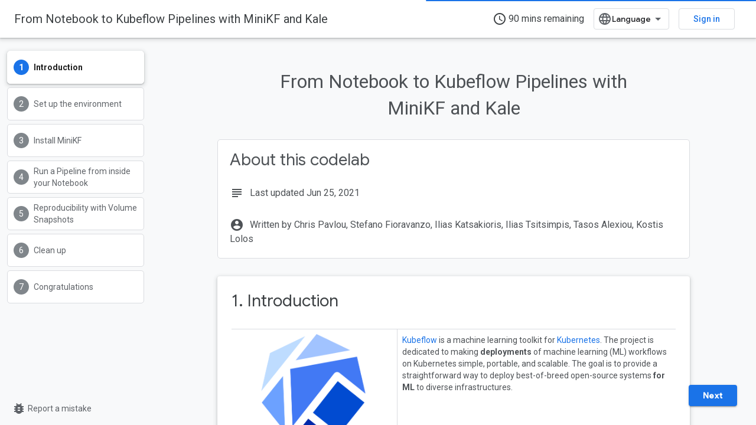

--- FILE ---
content_type: text/html; charset=utf-8
request_url: https://codelabs.developers.google.com/codelabs/cloud-kubeflow-minikf-kale
body_size: 21663
content:









<!doctype html>
<html 
      lang="en"
      dir="ltr">
  <head>
    <meta name="google-signin-client-id" content="721724668570-nbkv1cfusk7kk4eni4pjvepaus73b13t.apps.googleusercontent.com"><meta name="google-signin-scope"
          content="profile email https://www.googleapis.com/auth/developerprofiles https://www.googleapis.com/auth/developerprofiles.award https://www.googleapis.com/auth/devprofiles.full_control.firstparty"><meta property="og:site_name" content="Google Codelabs">
    <meta property="og:type" content="website"><meta name="theme-color" content="#1a73e8"><meta charset="utf-8">
    <meta content="IE=Edge" http-equiv="X-UA-Compatible">
    <meta name="viewport" content="width=device-width, initial-scale=1">
    

    <link rel="manifest" href="/_pwa/codelabs/manifest.json"
          crossorigin="use-credentials">
    <link rel="preconnect" href="//www.gstatic.com" crossorigin>
    <link rel="preconnect" href="//fonts.gstatic.com" crossorigin>
    <link rel="preconnect" href="//fonts.googleapis.com" crossorigin>
    <link rel="preconnect" href="//apis.google.com" crossorigin>
    <link rel="preconnect" href="//www.google-analytics.com" crossorigin><link rel="stylesheet" href="//fonts.googleapis.com/css?family=Google+Sans:400,500|Roboto:400,400italic,500,500italic,700,700italic|Roboto+Mono:400,500,700&display=swap">
      <link rel="stylesheet"
            href="//fonts.googleapis.com/css2?family=Material+Icons&family=Material+Symbols+Outlined&display=block"><link rel="stylesheet" href="https://www.gstatic.com/devrel-devsite/prod/v5f5028bd8220352863507a1bacc6e2ea79a725fdb2dd736f205c6da16a3d00d1/codelabs/css/app.css">
      <link rel="shortcut icon" href="https://www.gstatic.com/devrel-devsite/prod/v5f5028bd8220352863507a1bacc6e2ea79a725fdb2dd736f205c6da16a3d00d1/codelabs/images/favicon.png">
    <link rel="apple-touch-icon" href="https://www.gstatic.com/devrel-devsite/prod/v5f5028bd8220352863507a1bacc6e2ea79a725fdb2dd736f205c6da16a3d00d1/codelabs/images/touchicon-180.png"><link rel="canonical" href="https://codelabs.developers.google.com/codelabs/cloud-kubeflow-minikf-kale"><link rel="search" type="application/opensearchdescription+xml"
            title="Google Codelabs" href="https://codelabs.developers.google.com/s/opensearch.xml">
      <link rel="alternate" hreflang="en"
          href="https://codelabs.developers.google.com/codelabs/cloud-kubeflow-minikf-kale" /><link rel="alternate" hreflang="x-default" href="https://codelabs.developers.google.com/codelabs/cloud-kubeflow-minikf-kale" /><link rel="alternate" hreflang="ar"
          href="https://codelabs.developers.google.com/codelabs/cloud-kubeflow-minikf-kale?hl=ar" /><link rel="alternate" hreflang="bn"
          href="https://codelabs.developers.google.com/codelabs/cloud-kubeflow-minikf-kale?hl=bn" /><link rel="alternate" hreflang="zh-Hans"
          href="https://codelabs.developers.google.com/codelabs/cloud-kubeflow-minikf-kale?hl=zh-cn" /><link rel="alternate" hreflang="zh-Hant"
          href="https://codelabs.developers.google.com/codelabs/cloud-kubeflow-minikf-kale?hl=zh-tw" /><link rel="alternate" hreflang="fa"
          href="https://codelabs.developers.google.com/codelabs/cloud-kubeflow-minikf-kale?hl=fa" /><link rel="alternate" hreflang="fr"
          href="https://codelabs.developers.google.com/codelabs/cloud-kubeflow-minikf-kale?hl=fr" /><link rel="alternate" hreflang="de"
          href="https://codelabs.developers.google.com/codelabs/cloud-kubeflow-minikf-kale?hl=de" /><link rel="alternate" hreflang="he"
          href="https://codelabs.developers.google.com/codelabs/cloud-kubeflow-minikf-kale?hl=he" /><link rel="alternate" hreflang="hi"
          href="https://codelabs.developers.google.com/codelabs/cloud-kubeflow-minikf-kale?hl=hi" /><link rel="alternate" hreflang="id"
          href="https://codelabs.developers.google.com/codelabs/cloud-kubeflow-minikf-kale?hl=id" /><link rel="alternate" hreflang="it"
          href="https://codelabs.developers.google.com/codelabs/cloud-kubeflow-minikf-kale?hl=it" /><link rel="alternate" hreflang="ja"
          href="https://codelabs.developers.google.com/codelabs/cloud-kubeflow-minikf-kale?hl=ja" /><link rel="alternate" hreflang="ko"
          href="https://codelabs.developers.google.com/codelabs/cloud-kubeflow-minikf-kale?hl=ko" /><link rel="alternate" hreflang="pl"
          href="https://codelabs.developers.google.com/codelabs/cloud-kubeflow-minikf-kale?hl=pl" /><link rel="alternate" hreflang="pt-BR"
          href="https://codelabs.developers.google.com/codelabs/cloud-kubeflow-minikf-kale?hl=pt-br" /><link rel="alternate" hreflang="ru"
          href="https://codelabs.developers.google.com/codelabs/cloud-kubeflow-minikf-kale?hl=ru" /><link rel="alternate" hreflang="es-419"
          href="https://codelabs.developers.google.com/codelabs/cloud-kubeflow-minikf-kale?hl=es-419" /><link rel="alternate" hreflang="th"
          href="https://codelabs.developers.google.com/codelabs/cloud-kubeflow-minikf-kale?hl=th" /><link rel="alternate" hreflang="tr"
          href="https://codelabs.developers.google.com/codelabs/cloud-kubeflow-minikf-kale?hl=tr" /><link rel="alternate" hreflang="vi"
          href="https://codelabs.developers.google.com/codelabs/cloud-kubeflow-minikf-kale?hl=vi" /><title>From Notebook to Kubeflow Pipelines with MiniKF and Kale &nbsp;|&nbsp; Google Codelabs</title>

<meta property="og:title" content="From Notebook to Kubeflow Pipelines with MiniKF and Kale &nbsp;|&nbsp; Google Codelabs"><meta name="description" content="In this codelab, you will learn how to build and deploy complex data science pipelines with Kubeflow Pipelines, without using any CLI commands or SDKs.">
  <meta property="og:description" content="In this codelab, you will learn how to build and deploy complex data science pipelines with Kubeflow Pipelines, without using any CLI commands or SDKs."><meta property="og:url" content="https://codelabs.developers.google.com/codelabs/cloud-kubeflow-minikf-kale"><meta property="og:locale" content="en">
  
    
    
    
    
    
    
    
    
    
    
  

    
      <link rel="stylesheet" href="/extras.css"></head>
  <body class="color-scheme--light"
        template="codelab"
        theme="codelabs-theme"
        type="codelab"
        
        
        
        layout="docs"
        
        
        
        
        
        display-toc
        pending>
  
    <devsite-progress type="indeterminate" id="app-progress"></devsite-progress>
  
  
    <a href="#main-content" class="skip-link button">
      
      Skip to main content
    </a>
    <section class="devsite-wrapper">
      <devsite-cookie-notification-bar></devsite-cookie-notification-bar><devsite-header role="banner">
  
    





















<div class="devsite-header--inner" data-nosnippet>
  <div class="devsite-top-logo-row-wrapper-wrapper">
    <div class="devsite-top-logo-row-wrapper">
      <div class="devsite-top-logo-row">
        <button type="button" id="devsite-hamburger-menu"
          class="devsite-header-icon-button button-flat material-icons gc-analytics-event"
          data-category="Site-Wide Custom Events"
          data-label="Navigation menu button"
          visually-hidden
          aria-label="Open menu">
        </button>
        
<div class="devsite-product-name-wrapper">

  <a href="/" class="devsite-site-logo-link gc-analytics-event"
   data-category="Site-Wide Custom Events" data-label="Site logo" track-type="globalNav"
   track-name="googleCodelabs" track-metadata-position="nav"
   track-metadata-eventDetail="nav">
  
  <picture>
    
    <img src="https://www.gstatic.com/devrel-devsite/prod/v5f5028bd8220352863507a1bacc6e2ea79a725fdb2dd736f205c6da16a3d00d1/codelabs/images/lockup.svg" class="devsite-site-logo" alt="Google Codelabs">
  </picture>
  
</a>



</div>
        <div class="devsite-top-logo-row-middle">
          <div class="devsite-header-upper-tabs">
            
           </div>
          
<devsite-search
    enable-signin
    enable-search
    enable-suggestions
      enable-query-completion
    
    enable-search-summaries
    
    tenant-name="Google Codelabs"
    
    
    
    
    
    >
  <form class="devsite-search-form" action="https://codelabs.developers.google.com/s/results" method="GET">
    <div class="devsite-search-container">
      <button type="button"
              search-open
              class="devsite-search-button devsite-header-icon-button button-flat material-icons"
              
              aria-label="Open search"></button>
      <div class="devsite-searchbox">
        <input
          aria-activedescendant=""
          aria-autocomplete="list"
          
          aria-label="Search"
          aria-expanded="false"
          aria-haspopup="listbox"
          autocomplete="off"
          class="devsite-search-field devsite-search-query"
          name="q"
          
          placeholder="Search"
          role="combobox"
          type="text"
          value=""
          >
          <div class="devsite-search-image material-icons" aria-hidden="true">
            
              <svg class="devsite-search-ai-image" width="24" height="24" viewBox="0 0 24 24" fill="none" xmlns="http://www.w3.org/2000/svg">
                  <g clip-path="url(#clip0_6641_386)">
                    <path d="M19.6 21L13.3 14.7C12.8 15.1 12.225 15.4167 11.575 15.65C10.925 15.8833 10.2333 16 9.5 16C7.68333 16 6.14167 15.375 4.875 14.125C3.625 12.8583 3 11.3167 3 9.5C3 7.68333 3.625 6.15 4.875 4.9C6.14167 3.63333 7.68333 3 9.5 3C10.0167 3 10.5167 3.05833 11 3.175C11.4833 3.275 11.9417 3.43333 12.375 3.65L10.825 5.2C10.6083 5.13333 10.3917 5.08333 10.175 5.05C9.95833 5.01667 9.73333 5 9.5 5C8.25 5 7.18333 5.44167 6.3 6.325C5.43333 7.19167 5 8.25 5 9.5C5 10.75 5.43333 11.8167 6.3 12.7C7.18333 13.5667 8.25 14 9.5 14C10.6667 14 11.6667 13.625 12.5 12.875C13.35 12.1083 13.8417 11.15 13.975 10H15.975C15.925 10.6333 15.7833 11.2333 15.55 11.8C15.3333 12.3667 15.05 12.8667 14.7 13.3L21 19.6L19.6 21ZM17.5 12C17.5 10.4667 16.9667 9.16667 15.9 8.1C14.8333 7.03333 13.5333 6.5 12 6.5C13.5333 6.5 14.8333 5.96667 15.9 4.9C16.9667 3.83333 17.5 2.53333 17.5 0.999999C17.5 2.53333 18.0333 3.83333 19.1 4.9C20.1667 5.96667 21.4667 6.5 23 6.5C21.4667 6.5 20.1667 7.03333 19.1 8.1C18.0333 9.16667 17.5 10.4667 17.5 12Z" fill="#5F6368"/>
                  </g>
                <defs>
                <clipPath id="clip0_6641_386">
                <rect width="24" height="24" fill="white"/>
                </clipPath>
                </defs>
              </svg>
            
          </div>
          <div class="devsite-search-shortcut-icon-container" aria-hidden="true">
            <kbd class="devsite-search-shortcut-icon">/</kbd>
          </div>
      </div>
    </div>
  </form>
  <button type="button"
          search-close
          class="devsite-search-button devsite-header-icon-button button-flat material-icons"
          
          aria-label="Close search"></button>
</devsite-search>

        </div>

        

          

          

          

          
<devsite-language-selector>
  <ul role="presentation">
    
    
    <li role="presentation">
      <a role="menuitem" lang="en"
        >English</a>
    </li>
    
    <li role="presentation">
      <a role="menuitem" lang="de"
        >Deutsch</a>
    </li>
    
    <li role="presentation">
      <a role="menuitem" lang="es"
        >Español</a>
    </li>
    
    <li role="presentation">
      <a role="menuitem" lang="es_419"
        >Español – América Latina</a>
    </li>
    
    <li role="presentation">
      <a role="menuitem" lang="fr"
        >Français</a>
    </li>
    
    <li role="presentation">
      <a role="menuitem" lang="id"
        >Indonesia</a>
    </li>
    
    <li role="presentation">
      <a role="menuitem" lang="it"
        >Italiano</a>
    </li>
    
    <li role="presentation">
      <a role="menuitem" lang="pl"
        >Polski</a>
    </li>
    
    <li role="presentation">
      <a role="menuitem" lang="pt_br"
        >Português – Brasil</a>
    </li>
    
    <li role="presentation">
      <a role="menuitem" lang="vi"
        >Tiếng Việt</a>
    </li>
    
    <li role="presentation">
      <a role="menuitem" lang="tr"
        >Türkçe</a>
    </li>
    
    <li role="presentation">
      <a role="menuitem" lang="ru"
        >Русский</a>
    </li>
    
    <li role="presentation">
      <a role="menuitem" lang="he"
        >עברית</a>
    </li>
    
    <li role="presentation">
      <a role="menuitem" lang="ar"
        >العربيّة</a>
    </li>
    
    <li role="presentation">
      <a role="menuitem" lang="fa"
        >فارسی</a>
    </li>
    
    <li role="presentation">
      <a role="menuitem" lang="hi"
        >हिंदी</a>
    </li>
    
    <li role="presentation">
      <a role="menuitem" lang="bn"
        >বাংলা</a>
    </li>
    
    <li role="presentation">
      <a role="menuitem" lang="th"
        >ภาษาไทย</a>
    </li>
    
    <li role="presentation">
      <a role="menuitem" lang="zh_cn"
        >中文 – 简体</a>
    </li>
    
    <li role="presentation">
      <a role="menuitem" lang="zh_tw"
        >中文 – 繁體</a>
    </li>
    
    <li role="presentation">
      <a role="menuitem" lang="ja"
        >日本語</a>
    </li>
    
    <li role="presentation">
      <a role="menuitem" lang="ko"
        >한국어</a>
    </li>
    
  </ul>
</devsite-language-selector>


          

        

        
          <devsite-user 
                        
                        
                          enable-profiles
                        
                        
                          fp-auth
                        
                        id="devsite-user">
            
              
              <span class="button devsite-top-button" aria-hidden="true" visually-hidden>Sign in</span>
            
          </devsite-user>
        
        
        
      </div>
    </div>
  </div>



</div>



  
</devsite-header>
      <devsite-book-nav scrollbars hidden>
        
          





















<div class="devsite-book-nav-filter"
     hidden>
  <span class="filter-list-icon material-icons" aria-hidden="true"></span>
  <input type="text"
         placeholder="Filter"
         
         aria-label="Type to filter"
         role="searchbox">
  
  <span class="filter-clear-button hidden"
        data-title="Clear filter"
        aria-label="Clear filter"
        role="button"
        tabindex="0"></span>
</div>

<nav class="devsite-book-nav devsite-nav nocontent"
     aria-label="Side menu">
  <div class="devsite-mobile-header">
    <button type="button"
            id="devsite-close-nav"
            class="devsite-header-icon-button button-flat material-icons gc-analytics-event"
            data-category="Site-Wide Custom Events"
            data-label="Close navigation"
            aria-label="Close navigation">
    </button>
    <div class="devsite-product-name-wrapper">

  <a href="/" class="devsite-site-logo-link gc-analytics-event"
   data-category="Site-Wide Custom Events" data-label="Site logo" track-type="globalNav"
   track-name="googleCodelabs" track-metadata-position="nav"
   track-metadata-eventDetail="nav">
  
  <picture>
    
    <img src="https://www.gstatic.com/devrel-devsite/prod/v5f5028bd8220352863507a1bacc6e2ea79a725fdb2dd736f205c6da16a3d00d1/codelabs/images/lockup.svg" class="devsite-site-logo" alt="Google Codelabs">
  </picture>
  
</a>


</div>
  </div>

  <div class="devsite-book-nav-wrapper">
    <div class="devsite-mobile-nav-top">
      
        <ul class="devsite-nav-list">
          
          
          
        </ul>
      
    </div>
    
  </div>
</nav>
        
      </devsite-book-nav>
      <section id="gc-wrapper">
        <main role="main" id="main-content" class="devsite-main-content"
            
              
              has-sidebar
            >
          <div class="devsite-sidebar">
            <div class="devsite-sidebar-content">
                
                <devsite-toc class="devsite-nav"
                            role="navigation"
                            aria-label="On this page"
                            depth="1"
                            scrollbars
                  ></devsite-toc>
                <devsite-recommendations-sidebar class="nocontent devsite-nav">
                </devsite-recommendations-sidebar>
            </div>
          </div>
          <devsite-content>
            
              












<article class="devsite-article"><style>
      body {
        transition: opacity ease-in 0.2s;
      }

      body[unresolved] {
        opacity: 0;
        display: block;
        overflow: hidden;
        position: relative;
      }
      </style>
  
  
  
  
  

  <div class="devsite-article-meta nocontent" role="navigation">
    
    
    <ul class="devsite-breadcrumb-list"
  >
  
</ul>
    
  </div>
  
    <h1 class="devsite-page-title" tabindex="-1">
      From Notebook to Kubeflow Pipelines with MiniKF and Kale<devsite-actions hidden data-nosnippet></devsite-actions>
  
      
    </h1>
  

  <devsite-toc class="devsite-nav"
    depth="1"
    devsite-toc-embedded
    >
  </devsite-toc>
  
    
  <div class="devsite-article-body clearfix
  ">

  
    
    
    <google-codelab-analytics gaid="UA-49880327-14" ga4id="G-JTFZSJVVVZ"></google-codelab-analytics>
    <google-codelab codelab-gaid=""
                    codelab-ga4id=""
                    doc-id="1G_5apwfBIKukTvcjiuIblsYJ_N9ZDxVv1nRPTHcc11A"
                    id="cloud-kubeflow-minikf-kale"
                    title="From Notebook to Kubeflow Pipelines with MiniKF and Kale"
                    no-tooltip=""
                    environment="web"
                    category="cloud,machinelearning"
                    feedback-link="https://github.com/kubeflow/examples/issues/new?title=[codelab-minikf-kale-feedback]:&amp;labels=area/examples/from_notebook_to_kfp/codelab"
                    layout="paginated"
                    >
      
        <google-codelab-step label="Introduction" duration="5" step="0">
          
            <google-codelab-about codelab-title="From Notebook to Kubeflow Pipelines with MiniKF and Kale"
                                  authors="Chris Pavlou, Stefano Fioravanzo, Ilias Katsakioris, Ilias Tsitsimpis, Tasos Alexiou, Kostis Lolos"
                                  last-updated="2021-06-25T21:31:15Z"
                                  duration="90">
            </google-codelab-about>
          
          <h2 class="step-title" id="0" data-text="Introduction" tabindex="-1">
              1. Introduction
          </h2>
          <table class="vertical-rules">
<tr><td colspan="1" rowspan="1"><p class="image-container"><img src="/static/codelabs/cloud-kubeflow-minikf-kale/img/2815c0d1d0fc4b2d.png" srcset="https://codelabs.developers.google.com/static/codelabs/cloud-kubeflow-minikf-kale/img/2815c0d1d0fc4b2d_36.png 36w,https://codelabs.developers.google.com/static/codelabs/cloud-kubeflow-minikf-kale/img/2815c0d1d0fc4b2d_48.png 48w,https://codelabs.developers.google.com/static/codelabs/cloud-kubeflow-minikf-kale/img/2815c0d1d0fc4b2d_72.png 72w,https://codelabs.developers.google.com/static/codelabs/cloud-kubeflow-minikf-kale/img/2815c0d1d0fc4b2d_96.png 96w,https://codelabs.developers.google.com/static/codelabs/cloud-kubeflow-minikf-kale/img/2815c0d1d0fc4b2d_480.png 480w,https://codelabs.developers.google.com/static/codelabs/cloud-kubeflow-minikf-kale/img/2815c0d1d0fc4b2d_720.png 720w,https://codelabs.developers.google.com/static/codelabs/cloud-kubeflow-minikf-kale/img/2815c0d1d0fc4b2d_856.png 856w,https://codelabs.developers.google.com/static/codelabs/cloud-kubeflow-minikf-kale/img/2815c0d1d0fc4b2d_960.png 960w,https://codelabs.developers.google.com/static/codelabs/cloud-kubeflow-minikf-kale/img/2815c0d1d0fc4b2d_1440.png 1440w,https://codelabs.developers.google.com/static/codelabs/cloud-kubeflow-minikf-kale/img/2815c0d1d0fc4b2d_1920.png 1920w,https://codelabs.developers.google.com/static/codelabs/cloud-kubeflow-minikf-kale/img/2815c0d1d0fc4b2d_2880.png 2880w" sizes="(max-width: 840px) 100vw, 856px"></p>
</td><td colspan="1" rowspan="1"><p><a href="https://www.kubeflow.org/" target="_blank">Kubeflow</a> is a machine learning toolkit for <a href="https://kubernetes.io/" target="_blank">Kubernetes</a>. The project is dedicated to making <strong>deployments</strong> of machine learning (ML) workflows on Kubernetes simple, portable, and scalable.  The goal is to provide a straightforward way to deploy best-of-breed open-source systems <strong>for ML</strong> to diverse infrastructures.</p>
</td></tr>
</table>
<h2 is-upgraded id="what-does-a-kubeflow-deployment-look-like" data-text="What does a Kubeflow deployment look like?" tabindex="-1"><strong>What does a Kubeflow deployment look like?</strong></h2>
<p>A Kubeflow deployment is:</p>
<ul>
<li>Portable - Works on any Kubernetes cluster, whether it lives on Google Cloud Platform (GCP), on premises, or across providers.</li>
<li>Scalable - Can utilize fluctuating resources and is only constrained by the number of resources allocated to the Kubernetes cluster.</li>
<li>Composable - Enhanced with service workers to work offline or on low-quality networks.</li>
</ul>
<p>It is a means of organizing loosely-coupled microservices as a single unit and deploying them to a variety of locations, whether that&#39;s a laptop or the cloud.</p>
<p>This codelab will walk you through creating your own Kubeflow deployment using MiniKF, and running a Kubeflow Pipelines workflow from inside a Jupyter Notebook.</p>
<aside class="special"><p>Looking for more? Check out the  <a href="https://github.com/kubeflow/examples" target="_blank">Kubeflow Examples repo</a>, where the most up-to-date walkthroughs are.</p>
</aside>
<h2 is-upgraded id="what-youll-build" data-text="What you'll build" tabindex="-1"><strong>What you'll build</strong></h2>
<p>In this codelab, you will build a complex data science pipeline with Kubeflow Pipelines, without using any CLI commands or SDKs. You don&#39;t need to have any Kubernetes or Docker knowledge. Upon completion, your infrastructure will contain:</p>
<ul>
<li>A MiniKF (Mini Kubeflow) VM that automatically installs:</li>
<li>Kubernetes (using Minikube)</li>
<li><a href="https://www.kubeflow.org/" target="_blank">Kubeflow</a></li>
<li><a href="https://medium.com/kubeflow/automating-jupyter-notebook-deployments-to-kubeflow-pipelines-with-kale-a4ede38bea1f" target="_blank">Kale</a>, a tool to convert general purpose Jupyter Notebooks to Kubeflow Pipelines workflows ( <a href="https://github.com/kubeflow-kale" target="_blank">GitHub</a>)</li>
<li><a href="https://www.arrikto.com/overview/" target="_blank">Arrikto Rok</a> for data versioning and reproducibility</li>
</ul>
<h2 class="checklist" is-upgraded id="what-youll-learn" data-text="What you'll learn" tabindex="-1"><strong>What you'll learn</strong></h2>
<ul class="checklist">
<li>How to install Kubeflow with MiniKF</li>
<li>How to convert your Jupyter Notebooks to Kubeflow Pipelines without using any CLI commands or SDKs</li>
<li>How to run Kubeflow Pipelines from inside a Notebook with the click of a button</li>
<li>How to automatically version your data in a Notebook and in every pipeline step</li>
</ul>
<h2 is-upgraded id="what-youll-need" data-text="What you'll need" tabindex="-1"><strong>What you'll need</strong></h2>
<ul>
<li>An active  <a href="https://cloud.google.com/resource-manager/docs/creating-managing-projects" target="_blank">GCP project</a> for which you have Owner permissions</li>
</ul>
<p>This is an advanced codelab focused on Kubeflow. For more background and an introduction to the platform, see the  <a href="https://www.kubeflow.org/docs/about/kubeflow/" target="_blank">Introduction to Kubeflow</a> documentation. Non-relevant concepts and code blocks are glossed over and provided for you to simply copy and paste.</p>


        </google-codelab-step>
      
        <google-codelab-step label="Set up the environment" duration="5" step="1">
          
          <h2 class="step-title" id="1" data-text="Set up the environment" tabindex="-1">
              2. Set up the environment
          </h2>
          <h2 is-upgraded id="set-your-gcp-project-id-and-cluster-name" data-text="Set your GCP project ID and cluster name" tabindex="-1">Set your GCP project ID and cluster name</h2>
<p>To find your project ID, visit the GCP Console&#39;s Home panel, found in the hamburger menu at the top left. If the screen is empty, click on Yes at the prompt to create a dashboard.</p>
<p><a href="https://console.cloud.google.com/" target="_blank">Open the GCP Console</a></p>
<p class="image-container"><img alt="3fdc4329995406a0.png" style="width: 624.00px" src="/static/codelabs/cloud-kubeflow-minikf-kale/img/3fdc4329995406a0.png" srcset="https://codelabs.developers.google.com/static/codelabs/cloud-kubeflow-minikf-kale/img/3fdc4329995406a0_36.png 36w,https://codelabs.developers.google.com/static/codelabs/cloud-kubeflow-minikf-kale/img/3fdc4329995406a0_48.png 48w,https://codelabs.developers.google.com/static/codelabs/cloud-kubeflow-minikf-kale/img/3fdc4329995406a0_72.png 72w,https://codelabs.developers.google.com/static/codelabs/cloud-kubeflow-minikf-kale/img/3fdc4329995406a0_96.png 96w,https://codelabs.developers.google.com/static/codelabs/cloud-kubeflow-minikf-kale/img/3fdc4329995406a0_480.png 480w,https://codelabs.developers.google.com/static/codelabs/cloud-kubeflow-minikf-kale/img/3fdc4329995406a0_720.png 720w,https://codelabs.developers.google.com/static/codelabs/cloud-kubeflow-minikf-kale/img/3fdc4329995406a0_856.png 856w,https://codelabs.developers.google.com/static/codelabs/cloud-kubeflow-minikf-kale/img/3fdc4329995406a0_960.png 960w,https://codelabs.developers.google.com/static/codelabs/cloud-kubeflow-minikf-kale/img/3fdc4329995406a0_1440.png 1440w,https://codelabs.developers.google.com/static/codelabs/cloud-kubeflow-minikf-kale/img/3fdc4329995406a0_1920.png 1920w,https://codelabs.developers.google.com/static/codelabs/cloud-kubeflow-minikf-kale/img/3fdc4329995406a0_2880.png 2880w" sizes="(max-width: 840px) 100vw, 856px"></p>
<p>If the project is not already selected, click on <strong>Select a project</strong>:</p>
<p class="image-container"><img alt="e8952c0b96067dea.png" style="width: 624.00px" src="/static/codelabs/cloud-kubeflow-minikf-kale/img/e8952c0b96067dea.png" srcset="https://codelabs.developers.google.com/static/codelabs/cloud-kubeflow-minikf-kale/img/e8952c0b96067dea_36.png 36w,https://codelabs.developers.google.com/static/codelabs/cloud-kubeflow-minikf-kale/img/e8952c0b96067dea_48.png 48w,https://codelabs.developers.google.com/static/codelabs/cloud-kubeflow-minikf-kale/img/e8952c0b96067dea_72.png 72w,https://codelabs.developers.google.com/static/codelabs/cloud-kubeflow-minikf-kale/img/e8952c0b96067dea_96.png 96w,https://codelabs.developers.google.com/static/codelabs/cloud-kubeflow-minikf-kale/img/e8952c0b96067dea_480.png 480w,https://codelabs.developers.google.com/static/codelabs/cloud-kubeflow-minikf-kale/img/e8952c0b96067dea_720.png 720w,https://codelabs.developers.google.com/static/codelabs/cloud-kubeflow-minikf-kale/img/e8952c0b96067dea_856.png 856w,https://codelabs.developers.google.com/static/codelabs/cloud-kubeflow-minikf-kale/img/e8952c0b96067dea_960.png 960w,https://codelabs.developers.google.com/static/codelabs/cloud-kubeflow-minikf-kale/img/e8952c0b96067dea_1440.png 1440w,https://codelabs.developers.google.com/static/codelabs/cloud-kubeflow-minikf-kale/img/e8952c0b96067dea_1920.png 1920w,https://codelabs.developers.google.com/static/codelabs/cloud-kubeflow-minikf-kale/img/e8952c0b96067dea_2880.png 2880w" sizes="(max-width: 840px) 100vw, 856px"></p>
<p>And select your project. You should only have one:</p>
<p class="image-container"><img alt="fe25c1925487142.png" style="width: 624.00px" src="/static/codelabs/cloud-kubeflow-minikf-kale/img/fe25c1925487142.png" srcset="https://codelabs.developers.google.com/static/codelabs/cloud-kubeflow-minikf-kale/img/fe25c1925487142_36.png 36w,https://codelabs.developers.google.com/static/codelabs/cloud-kubeflow-minikf-kale/img/fe25c1925487142_48.png 48w,https://codelabs.developers.google.com/static/codelabs/cloud-kubeflow-minikf-kale/img/fe25c1925487142_72.png 72w,https://codelabs.developers.google.com/static/codelabs/cloud-kubeflow-minikf-kale/img/fe25c1925487142_96.png 96w,https://codelabs.developers.google.com/static/codelabs/cloud-kubeflow-minikf-kale/img/fe25c1925487142_480.png 480w,https://codelabs.developers.google.com/static/codelabs/cloud-kubeflow-minikf-kale/img/fe25c1925487142_720.png 720w,https://codelabs.developers.google.com/static/codelabs/cloud-kubeflow-minikf-kale/img/fe25c1925487142_856.png 856w,https://codelabs.developers.google.com/static/codelabs/cloud-kubeflow-minikf-kale/img/fe25c1925487142_960.png 960w,https://codelabs.developers.google.com/static/codelabs/cloud-kubeflow-minikf-kale/img/fe25c1925487142_1440.png 1440w,https://codelabs.developers.google.com/static/codelabs/cloud-kubeflow-minikf-kale/img/fe25c1925487142_1920.png 1920w,https://codelabs.developers.google.com/static/codelabs/cloud-kubeflow-minikf-kale/img/fe25c1925487142_2880.png 2880w" sizes="(max-width: 840px) 100vw, 856px"></p>


        </google-codelab-step>
      
        <google-codelab-step label="Install MiniKF" duration="15" step="2">
          
          <h2 class="step-title" id="2" data-text="Install MiniKF" tabindex="-1">
              3. Install MiniKF
          </h2>
          <h2 is-upgraded id="create-a-compute-instance" data-text="Create a Compute instance" tabindex="-1"><strong>Create a Compute instance</strong></h2>
<p>In the GCP Marketplace, search for &#34;MiniKF&#34;.</p>
<p><a href="https://console.cloud.google.com/marketplace" target="_blank"><button class="button button-primary">Open the GCP Marketplace</button></a></p>
<p>Select the <strong>MiniKF</strong> virtual machine by Arrikto.</p>
<p class="image-container"><img alt="d6b423c1911ea85a.png" style="width: 624.00px" src="/static/codelabs/cloud-kubeflow-minikf-kale/img/d6b423c1911ea85a.png" srcset="https://codelabs.developers.google.com/static/codelabs/cloud-kubeflow-minikf-kale/img/d6b423c1911ea85a_36.png 36w,https://codelabs.developers.google.com/static/codelabs/cloud-kubeflow-minikf-kale/img/d6b423c1911ea85a_48.png 48w,https://codelabs.developers.google.com/static/codelabs/cloud-kubeflow-minikf-kale/img/d6b423c1911ea85a_72.png 72w,https://codelabs.developers.google.com/static/codelabs/cloud-kubeflow-minikf-kale/img/d6b423c1911ea85a_96.png 96w,https://codelabs.developers.google.com/static/codelabs/cloud-kubeflow-minikf-kale/img/d6b423c1911ea85a_480.png 480w,https://codelabs.developers.google.com/static/codelabs/cloud-kubeflow-minikf-kale/img/d6b423c1911ea85a_720.png 720w,https://codelabs.developers.google.com/static/codelabs/cloud-kubeflow-minikf-kale/img/d6b423c1911ea85a_856.png 856w,https://codelabs.developers.google.com/static/codelabs/cloud-kubeflow-minikf-kale/img/d6b423c1911ea85a_960.png 960w,https://codelabs.developers.google.com/static/codelabs/cloud-kubeflow-minikf-kale/img/d6b423c1911ea85a_1440.png 1440w,https://codelabs.developers.google.com/static/codelabs/cloud-kubeflow-minikf-kale/img/d6b423c1911ea85a_1920.png 1920w,https://codelabs.developers.google.com/static/codelabs/cloud-kubeflow-minikf-kale/img/d6b423c1911ea85a_2880.png 2880w" sizes="(max-width: 840px) 100vw, 856px"></p>
<p>Click the <strong>Launch on Compute Engine</strong> button and select your project.</p>
<p class="image-container"><img alt="b5eeba43053db4bd.png" style="width: 624.00px" src="/static/codelabs/cloud-kubeflow-minikf-kale/img/b5eeba43053db4bd.png" srcset="https://codelabs.developers.google.com/static/codelabs/cloud-kubeflow-minikf-kale/img/b5eeba43053db4bd_36.png 36w,https://codelabs.developers.google.com/static/codelabs/cloud-kubeflow-minikf-kale/img/b5eeba43053db4bd_48.png 48w,https://codelabs.developers.google.com/static/codelabs/cloud-kubeflow-minikf-kale/img/b5eeba43053db4bd_72.png 72w,https://codelabs.developers.google.com/static/codelabs/cloud-kubeflow-minikf-kale/img/b5eeba43053db4bd_96.png 96w,https://codelabs.developers.google.com/static/codelabs/cloud-kubeflow-minikf-kale/img/b5eeba43053db4bd_480.png 480w,https://codelabs.developers.google.com/static/codelabs/cloud-kubeflow-minikf-kale/img/b5eeba43053db4bd_720.png 720w,https://codelabs.developers.google.com/static/codelabs/cloud-kubeflow-minikf-kale/img/b5eeba43053db4bd_856.png 856w,https://codelabs.developers.google.com/static/codelabs/cloud-kubeflow-minikf-kale/img/b5eeba43053db4bd_960.png 960w,https://codelabs.developers.google.com/static/codelabs/cloud-kubeflow-minikf-kale/img/b5eeba43053db4bd_1440.png 1440w,https://codelabs.developers.google.com/static/codelabs/cloud-kubeflow-minikf-kale/img/b5eeba43053db4bd_1920.png 1920w,https://codelabs.developers.google.com/static/codelabs/cloud-kubeflow-minikf-kale/img/b5eeba43053db4bd_2880.png 2880w" sizes="(max-width: 840px) 100vw, 856px"></p>
<p>In the <strong>Configure &amp; Deploy</strong> window, choose a <strong>name</strong> for your MiniKF instance and leave the default options. Then click the <strong>Deploy</strong> button.</p>
<p class="image-container"><img alt="dc401e2bb5a884d9.png" style="width: 536.00px" src="/static/codelabs/cloud-kubeflow-minikf-kale/img/dc401e2bb5a884d9.png" srcset="https://codelabs.developers.google.com/static/codelabs/cloud-kubeflow-minikf-kale/img/dc401e2bb5a884d9_36.png 36w,https://codelabs.developers.google.com/static/codelabs/cloud-kubeflow-minikf-kale/img/dc401e2bb5a884d9_48.png 48w,https://codelabs.developers.google.com/static/codelabs/cloud-kubeflow-minikf-kale/img/dc401e2bb5a884d9_72.png 72w,https://codelabs.developers.google.com/static/codelabs/cloud-kubeflow-minikf-kale/img/dc401e2bb5a884d9_96.png 96w,https://codelabs.developers.google.com/static/codelabs/cloud-kubeflow-minikf-kale/img/dc401e2bb5a884d9_480.png 480w,https://codelabs.developers.google.com/static/codelabs/cloud-kubeflow-minikf-kale/img/dc401e2bb5a884d9_720.png 720w,https://codelabs.developers.google.com/static/codelabs/cloud-kubeflow-minikf-kale/img/dc401e2bb5a884d9_856.png 856w,https://codelabs.developers.google.com/static/codelabs/cloud-kubeflow-minikf-kale/img/dc401e2bb5a884d9_960.png 960w,https://codelabs.developers.google.com/static/codelabs/cloud-kubeflow-minikf-kale/img/dc401e2bb5a884d9_1440.png 1440w,https://codelabs.developers.google.com/static/codelabs/cloud-kubeflow-minikf-kale/img/dc401e2bb5a884d9_1920.png 1920w,https://codelabs.developers.google.com/static/codelabs/cloud-kubeflow-minikf-kale/img/dc401e2bb5a884d9_2880.png 2880w" sizes="(max-width: 840px) 100vw, 856px"></p>
<p>Wait for the MiniKF Compute instance to boot.</p>
<p class="image-container"><img alt="5228086caadc44c6.png" style="width: 550.00px" src="/static/codelabs/cloud-kubeflow-minikf-kale/img/5228086caadc44c6.png" srcset="https://codelabs.developers.google.com/static/codelabs/cloud-kubeflow-minikf-kale/img/5228086caadc44c6_36.png 36w,https://codelabs.developers.google.com/static/codelabs/cloud-kubeflow-minikf-kale/img/5228086caadc44c6_48.png 48w,https://codelabs.developers.google.com/static/codelabs/cloud-kubeflow-minikf-kale/img/5228086caadc44c6_72.png 72w,https://codelabs.developers.google.com/static/codelabs/cloud-kubeflow-minikf-kale/img/5228086caadc44c6_96.png 96w,https://codelabs.developers.google.com/static/codelabs/cloud-kubeflow-minikf-kale/img/5228086caadc44c6_480.png 480w,https://codelabs.developers.google.com/static/codelabs/cloud-kubeflow-minikf-kale/img/5228086caadc44c6_720.png 720w,https://codelabs.developers.google.com/static/codelabs/cloud-kubeflow-minikf-kale/img/5228086caadc44c6_856.png 856w,https://codelabs.developers.google.com/static/codelabs/cloud-kubeflow-minikf-kale/img/5228086caadc44c6_960.png 960w,https://codelabs.developers.google.com/static/codelabs/cloud-kubeflow-minikf-kale/img/5228086caadc44c6_1440.png 1440w,https://codelabs.developers.google.com/static/codelabs/cloud-kubeflow-minikf-kale/img/5228086caadc44c6_1920.png 1920w,https://codelabs.developers.google.com/static/codelabs/cloud-kubeflow-minikf-kale/img/5228086caadc44c6_2880.png 2880w" sizes="(max-width: 840px) 100vw, 856px"></p>
<h2 is-upgraded id="log-in-to-minikf" data-text="Log in to MiniKF" tabindex="-1"><strong>Log in to MiniKF</strong></h2>
<p>When the MiniKF VM is up, connect and login by clicking on the SSH button. Follow the on-screen instructions to run the command <code translate="no" dir="ltr">minikf</code>, which will start the deployment of Minikube, Kubeflow, and Rok. This will take a few minutes to complete.</p>
<p class="image-container"><img alt="774e83c3e96cf7b3.png" style="width: 538.00px" src="/static/codelabs/cloud-kubeflow-minikf-kale/img/774e83c3e96cf7b3.png" srcset="https://codelabs.developers.google.com/static/codelabs/cloud-kubeflow-minikf-kale/img/774e83c3e96cf7b3_36.png 36w,https://codelabs.developers.google.com/static/codelabs/cloud-kubeflow-minikf-kale/img/774e83c3e96cf7b3_48.png 48w,https://codelabs.developers.google.com/static/codelabs/cloud-kubeflow-minikf-kale/img/774e83c3e96cf7b3_72.png 72w,https://codelabs.developers.google.com/static/codelabs/cloud-kubeflow-minikf-kale/img/774e83c3e96cf7b3_96.png 96w,https://codelabs.developers.google.com/static/codelabs/cloud-kubeflow-minikf-kale/img/774e83c3e96cf7b3_480.png 480w,https://codelabs.developers.google.com/static/codelabs/cloud-kubeflow-minikf-kale/img/774e83c3e96cf7b3_720.png 720w,https://codelabs.developers.google.com/static/codelabs/cloud-kubeflow-minikf-kale/img/774e83c3e96cf7b3_856.png 856w,https://codelabs.developers.google.com/static/codelabs/cloud-kubeflow-minikf-kale/img/774e83c3e96cf7b3_960.png 960w,https://codelabs.developers.google.com/static/codelabs/cloud-kubeflow-minikf-kale/img/774e83c3e96cf7b3_1440.png 1440w,https://codelabs.developers.google.com/static/codelabs/cloud-kubeflow-minikf-kale/img/774e83c3e96cf7b3_1920.png 1920w,https://codelabs.developers.google.com/static/codelabs/cloud-kubeflow-minikf-kale/img/774e83c3e96cf7b3_2880.png 2880w" sizes="(max-width: 840px) 100vw, 856px"></p>
<h2 is-upgraded id="log-in-to-kubeflow" data-text="Log in to Kubeflow" tabindex="-1"><strong>Log in to Kubeflow</strong></h2>
<p>Once installation is complete and all pods are ready, visit the MiniKF dashboard. Log in to Kubeflow using the MiniKF username and password.</p>
<p class="image-container"><img alt="251b0bcdbf6d3c71.png" style="width: 393.00px" src="/static/codelabs/cloud-kubeflow-minikf-kale/img/251b0bcdbf6d3c71.png" srcset="https://codelabs.developers.google.com/static/codelabs/cloud-kubeflow-minikf-kale/img/251b0bcdbf6d3c71_36.png 36w,https://codelabs.developers.google.com/static/codelabs/cloud-kubeflow-minikf-kale/img/251b0bcdbf6d3c71_48.png 48w,https://codelabs.developers.google.com/static/codelabs/cloud-kubeflow-minikf-kale/img/251b0bcdbf6d3c71_72.png 72w,https://codelabs.developers.google.com/static/codelabs/cloud-kubeflow-minikf-kale/img/251b0bcdbf6d3c71_96.png 96w,https://codelabs.developers.google.com/static/codelabs/cloud-kubeflow-minikf-kale/img/251b0bcdbf6d3c71_480.png 480w,https://codelabs.developers.google.com/static/codelabs/cloud-kubeflow-minikf-kale/img/251b0bcdbf6d3c71_720.png 720w,https://codelabs.developers.google.com/static/codelabs/cloud-kubeflow-minikf-kale/img/251b0bcdbf6d3c71_856.png 856w,https://codelabs.developers.google.com/static/codelabs/cloud-kubeflow-minikf-kale/img/251b0bcdbf6d3c71_960.png 960w,https://codelabs.developers.google.com/static/codelabs/cloud-kubeflow-minikf-kale/img/251b0bcdbf6d3c71_1440.png 1440w,https://codelabs.developers.google.com/static/codelabs/cloud-kubeflow-minikf-kale/img/251b0bcdbf6d3c71_1920.png 1920w,https://codelabs.developers.google.com/static/codelabs/cloud-kubeflow-minikf-kale/img/251b0bcdbf6d3c71_2880.png 2880w" sizes="(max-width: 840px) 100vw, 856px"></p>
<p class="image-container"><img alt="9d49d899bb0b5bd1.png" style="width: 507.00px" src="/static/codelabs/cloud-kubeflow-minikf-kale/img/9d49d899bb0b5bd1.png" srcset="https://codelabs.developers.google.com/static/codelabs/cloud-kubeflow-minikf-kale/img/9d49d899bb0b5bd1_36.png 36w,https://codelabs.developers.google.com/static/codelabs/cloud-kubeflow-minikf-kale/img/9d49d899bb0b5bd1_48.png 48w,https://codelabs.developers.google.com/static/codelabs/cloud-kubeflow-minikf-kale/img/9d49d899bb0b5bd1_72.png 72w,https://codelabs.developers.google.com/static/codelabs/cloud-kubeflow-minikf-kale/img/9d49d899bb0b5bd1_96.png 96w,https://codelabs.developers.google.com/static/codelabs/cloud-kubeflow-minikf-kale/img/9d49d899bb0b5bd1_480.png 480w,https://codelabs.developers.google.com/static/codelabs/cloud-kubeflow-minikf-kale/img/9d49d899bb0b5bd1_720.png 720w,https://codelabs.developers.google.com/static/codelabs/cloud-kubeflow-minikf-kale/img/9d49d899bb0b5bd1_856.png 856w,https://codelabs.developers.google.com/static/codelabs/cloud-kubeflow-minikf-kale/img/9d49d899bb0b5bd1_960.png 960w,https://codelabs.developers.google.com/static/codelabs/cloud-kubeflow-minikf-kale/img/9d49d899bb0b5bd1_1440.png 1440w,https://codelabs.developers.google.com/static/codelabs/cloud-kubeflow-minikf-kale/img/9d49d899bb0b5bd1_1920.png 1920w,https://codelabs.developers.google.com/static/codelabs/cloud-kubeflow-minikf-kale/img/9d49d899bb0b5bd1_2880.png 2880w" sizes="(max-width: 840px) 100vw, 856px"></p>
<aside class="special"><p>Note that MiniKF uses a self-signed certificate, so you will have to hit Advanced Settings and proceed to this address.</p>
</aside>
<p>Chrome users will see this screen:</p>
<p class="image-container"><img alt="6258e0f09e46a6c2.png" style="width: 624.00px" src="/static/codelabs/cloud-kubeflow-minikf-kale/img/6258e0f09e46a6c2.png" srcset="https://codelabs.developers.google.com/static/codelabs/cloud-kubeflow-minikf-kale/img/6258e0f09e46a6c2_36.png 36w,https://codelabs.developers.google.com/static/codelabs/cloud-kubeflow-minikf-kale/img/6258e0f09e46a6c2_48.png 48w,https://codelabs.developers.google.com/static/codelabs/cloud-kubeflow-minikf-kale/img/6258e0f09e46a6c2_72.png 72w,https://codelabs.developers.google.com/static/codelabs/cloud-kubeflow-minikf-kale/img/6258e0f09e46a6c2_96.png 96w,https://codelabs.developers.google.com/static/codelabs/cloud-kubeflow-minikf-kale/img/6258e0f09e46a6c2_480.png 480w,https://codelabs.developers.google.com/static/codelabs/cloud-kubeflow-minikf-kale/img/6258e0f09e46a6c2_720.png 720w,https://codelabs.developers.google.com/static/codelabs/cloud-kubeflow-minikf-kale/img/6258e0f09e46a6c2_856.png 856w,https://codelabs.developers.google.com/static/codelabs/cloud-kubeflow-minikf-kale/img/6258e0f09e46a6c2_960.png 960w,https://codelabs.developers.google.com/static/codelabs/cloud-kubeflow-minikf-kale/img/6258e0f09e46a6c2_1440.png 1440w,https://codelabs.developers.google.com/static/codelabs/cloud-kubeflow-minikf-kale/img/6258e0f09e46a6c2_1920.png 1920w,https://codelabs.developers.google.com/static/codelabs/cloud-kubeflow-minikf-kale/img/6258e0f09e46a6c2_2880.png 2880w" sizes="(max-width: 840px) 100vw, 856px"></p>
<p>Firefox users will see this screen:</p>
<p class="image-container"><img alt="8cff90ce2f0670bd.png" style="width: 624.00px" src="/static/codelabs/cloud-kubeflow-minikf-kale/img/8cff90ce2f0670bd.png" srcset="https://codelabs.developers.google.com/static/codelabs/cloud-kubeflow-minikf-kale/img/8cff90ce2f0670bd_36.png 36w,https://codelabs.developers.google.com/static/codelabs/cloud-kubeflow-minikf-kale/img/8cff90ce2f0670bd_48.png 48w,https://codelabs.developers.google.com/static/codelabs/cloud-kubeflow-minikf-kale/img/8cff90ce2f0670bd_72.png 72w,https://codelabs.developers.google.com/static/codelabs/cloud-kubeflow-minikf-kale/img/8cff90ce2f0670bd_96.png 96w,https://codelabs.developers.google.com/static/codelabs/cloud-kubeflow-minikf-kale/img/8cff90ce2f0670bd_480.png 480w,https://codelabs.developers.google.com/static/codelabs/cloud-kubeflow-minikf-kale/img/8cff90ce2f0670bd_720.png 720w,https://codelabs.developers.google.com/static/codelabs/cloud-kubeflow-minikf-kale/img/8cff90ce2f0670bd_856.png 856w,https://codelabs.developers.google.com/static/codelabs/cloud-kubeflow-minikf-kale/img/8cff90ce2f0670bd_960.png 960w,https://codelabs.developers.google.com/static/codelabs/cloud-kubeflow-minikf-kale/img/8cff90ce2f0670bd_1440.png 1440w,https://codelabs.developers.google.com/static/codelabs/cloud-kubeflow-minikf-kale/img/8cff90ce2f0670bd_1920.png 1920w,https://codelabs.developers.google.com/static/codelabs/cloud-kubeflow-minikf-kale/img/8cff90ce2f0670bd_2880.png 2880w" sizes="(max-width: 840px) 100vw, 856px"></p>
<p>Safari users will see this screen:</p>
<p class="image-container"><img alt="1c6fd768d71c0a92.png" style="width: 624.00px" src="/static/codelabs/cloud-kubeflow-minikf-kale/img/1c6fd768d71c0a92.png" srcset="https://codelabs.developers.google.com/static/codelabs/cloud-kubeflow-minikf-kale/img/1c6fd768d71c0a92_36.png 36w,https://codelabs.developers.google.com/static/codelabs/cloud-kubeflow-minikf-kale/img/1c6fd768d71c0a92_48.png 48w,https://codelabs.developers.google.com/static/codelabs/cloud-kubeflow-minikf-kale/img/1c6fd768d71c0a92_72.png 72w,https://codelabs.developers.google.com/static/codelabs/cloud-kubeflow-minikf-kale/img/1c6fd768d71c0a92_96.png 96w,https://codelabs.developers.google.com/static/codelabs/cloud-kubeflow-minikf-kale/img/1c6fd768d71c0a92_480.png 480w,https://codelabs.developers.google.com/static/codelabs/cloud-kubeflow-minikf-kale/img/1c6fd768d71c0a92_720.png 720w,https://codelabs.developers.google.com/static/codelabs/cloud-kubeflow-minikf-kale/img/1c6fd768d71c0a92_856.png 856w,https://codelabs.developers.google.com/static/codelabs/cloud-kubeflow-minikf-kale/img/1c6fd768d71c0a92_960.png 960w,https://codelabs.developers.google.com/static/codelabs/cloud-kubeflow-minikf-kale/img/1c6fd768d71c0a92_1440.png 1440w,https://codelabs.developers.google.com/static/codelabs/cloud-kubeflow-minikf-kale/img/1c6fd768d71c0a92_1920.png 1920w,https://codelabs.developers.google.com/static/codelabs/cloud-kubeflow-minikf-kale/img/1c6fd768d71c0a92_2880.png 2880w" sizes="(max-width: 840px) 100vw, 856px"></p>
<h2 is-upgraded id="log-in-to-rok" data-text="Log in to Rok" tabindex="-1"><strong>Log in to Rok</strong></h2>
<p>After logging in to Kubeflow, open the left menu by clicking on the hamburger icon. Navigate to the Snapshot Store and log in to Rok using the MiniKF username and password.</p>
<p class="image-container"><img alt="a683198ac4ba900d.png" style="width: 624.00px" src="/static/codelabs/cloud-kubeflow-minikf-kale/img/a683198ac4ba900d.png" srcset="https://codelabs.developers.google.com/static/codelabs/cloud-kubeflow-minikf-kale/img/a683198ac4ba900d_36.png 36w,https://codelabs.developers.google.com/static/codelabs/cloud-kubeflow-minikf-kale/img/a683198ac4ba900d_48.png 48w,https://codelabs.developers.google.com/static/codelabs/cloud-kubeflow-minikf-kale/img/a683198ac4ba900d_72.png 72w,https://codelabs.developers.google.com/static/codelabs/cloud-kubeflow-minikf-kale/img/a683198ac4ba900d_96.png 96w,https://codelabs.developers.google.com/static/codelabs/cloud-kubeflow-minikf-kale/img/a683198ac4ba900d_480.png 480w,https://codelabs.developers.google.com/static/codelabs/cloud-kubeflow-minikf-kale/img/a683198ac4ba900d_720.png 720w,https://codelabs.developers.google.com/static/codelabs/cloud-kubeflow-minikf-kale/img/a683198ac4ba900d_856.png 856w,https://codelabs.developers.google.com/static/codelabs/cloud-kubeflow-minikf-kale/img/a683198ac4ba900d_960.png 960w,https://codelabs.developers.google.com/static/codelabs/cloud-kubeflow-minikf-kale/img/a683198ac4ba900d_1440.png 1440w,https://codelabs.developers.google.com/static/codelabs/cloud-kubeflow-minikf-kale/img/a683198ac4ba900d_1920.png 1920w,https://codelabs.developers.google.com/static/codelabs/cloud-kubeflow-minikf-kale/img/a683198ac4ba900d_2880.png 2880w" sizes="(max-width: 840px) 100vw, 856px"></p>
<p class="image-container"><img alt="80aad6ba5d298a7e.png" style="width: 624.00px" src="/static/codelabs/cloud-kubeflow-minikf-kale/img/80aad6ba5d298a7e.png" srcset="https://codelabs.developers.google.com/static/codelabs/cloud-kubeflow-minikf-kale/img/80aad6ba5d298a7e_36.png 36w,https://codelabs.developers.google.com/static/codelabs/cloud-kubeflow-minikf-kale/img/80aad6ba5d298a7e_48.png 48w,https://codelabs.developers.google.com/static/codelabs/cloud-kubeflow-minikf-kale/img/80aad6ba5d298a7e_72.png 72w,https://codelabs.developers.google.com/static/codelabs/cloud-kubeflow-minikf-kale/img/80aad6ba5d298a7e_96.png 96w,https://codelabs.developers.google.com/static/codelabs/cloud-kubeflow-minikf-kale/img/80aad6ba5d298a7e_480.png 480w,https://codelabs.developers.google.com/static/codelabs/cloud-kubeflow-minikf-kale/img/80aad6ba5d298a7e_720.png 720w,https://codelabs.developers.google.com/static/codelabs/cloud-kubeflow-minikf-kale/img/80aad6ba5d298a7e_856.png 856w,https://codelabs.developers.google.com/static/codelabs/cloud-kubeflow-minikf-kale/img/80aad6ba5d298a7e_960.png 960w,https://codelabs.developers.google.com/static/codelabs/cloud-kubeflow-minikf-kale/img/80aad6ba5d298a7e_1440.png 1440w,https://codelabs.developers.google.com/static/codelabs/cloud-kubeflow-minikf-kale/img/80aad6ba5d298a7e_1920.png 1920w,https://codelabs.developers.google.com/static/codelabs/cloud-kubeflow-minikf-kale/img/80aad6ba5d298a7e_2880.png 2880w" sizes="(max-width: 840px) 100vw, 856px"></p>
<p>Congratulations! You have successfully deployed MiniKF on GCP! You can now create Notebooks, write your ML code, and run Kubeflow Pipelines. Use Rok for data versioning and reproducibility.</p>


        </google-codelab-step>
      
        <google-codelab-step label="Run a Pipeline from inside your Notebook" duration="30" step="3">
          
          <h2 class="step-title" id="3" data-text="Run a Pipeline from inside your Notebook" tabindex="-1">
              4. Run a Pipeline from inside your Notebook
          </h2>
          <p>During this section, you will run the Titanic example, a Kaggle competition that predicts which passengers survived the Titanic shipwreck.</p>
<h2 is-upgraded id="create-a-notebook-server" data-text="Create a Notebook Server" tabindex="-1"><strong>Create a Notebook Server</strong></h2>
<p>Navigate to the <strong>Notebook Servers</strong> link on the Kubeflow central dashboard.</p>
<p class="image-container"><img alt="4115cac8d8474d73.png" style="width: 624.00px" src="/static/codelabs/cloud-kubeflow-minikf-kale/img/4115cac8d8474d73.png" srcset="https://codelabs.developers.google.com/static/codelabs/cloud-kubeflow-minikf-kale/img/4115cac8d8474d73_36.png 36w,https://codelabs.developers.google.com/static/codelabs/cloud-kubeflow-minikf-kale/img/4115cac8d8474d73_48.png 48w,https://codelabs.developers.google.com/static/codelabs/cloud-kubeflow-minikf-kale/img/4115cac8d8474d73_72.png 72w,https://codelabs.developers.google.com/static/codelabs/cloud-kubeflow-minikf-kale/img/4115cac8d8474d73_96.png 96w,https://codelabs.developers.google.com/static/codelabs/cloud-kubeflow-minikf-kale/img/4115cac8d8474d73_480.png 480w,https://codelabs.developers.google.com/static/codelabs/cloud-kubeflow-minikf-kale/img/4115cac8d8474d73_720.png 720w,https://codelabs.developers.google.com/static/codelabs/cloud-kubeflow-minikf-kale/img/4115cac8d8474d73_856.png 856w,https://codelabs.developers.google.com/static/codelabs/cloud-kubeflow-minikf-kale/img/4115cac8d8474d73_960.png 960w,https://codelabs.developers.google.com/static/codelabs/cloud-kubeflow-minikf-kale/img/4115cac8d8474d73_1440.png 1440w,https://codelabs.developers.google.com/static/codelabs/cloud-kubeflow-minikf-kale/img/4115cac8d8474d73_1920.png 1920w,https://codelabs.developers.google.com/static/codelabs/cloud-kubeflow-minikf-kale/img/4115cac8d8474d73_2880.png 2880w" sizes="(max-width: 840px) 100vw, 856px"></p>
<p>Click on <strong>New Server</strong>.</p>
<p class="image-container"><img alt="f9303c0a182e47f5.png" style="width: 624.00px" src="/static/codelabs/cloud-kubeflow-minikf-kale/img/f9303c0a182e47f5.png" srcset="https://codelabs.developers.google.com/static/codelabs/cloud-kubeflow-minikf-kale/img/f9303c0a182e47f5_36.png 36w,https://codelabs.developers.google.com/static/codelabs/cloud-kubeflow-minikf-kale/img/f9303c0a182e47f5_48.png 48w,https://codelabs.developers.google.com/static/codelabs/cloud-kubeflow-minikf-kale/img/f9303c0a182e47f5_72.png 72w,https://codelabs.developers.google.com/static/codelabs/cloud-kubeflow-minikf-kale/img/f9303c0a182e47f5_96.png 96w,https://codelabs.developers.google.com/static/codelabs/cloud-kubeflow-minikf-kale/img/f9303c0a182e47f5_480.png 480w,https://codelabs.developers.google.com/static/codelabs/cloud-kubeflow-minikf-kale/img/f9303c0a182e47f5_720.png 720w,https://codelabs.developers.google.com/static/codelabs/cloud-kubeflow-minikf-kale/img/f9303c0a182e47f5_856.png 856w,https://codelabs.developers.google.com/static/codelabs/cloud-kubeflow-minikf-kale/img/f9303c0a182e47f5_960.png 960w,https://codelabs.developers.google.com/static/codelabs/cloud-kubeflow-minikf-kale/img/f9303c0a182e47f5_1440.png 1440w,https://codelabs.developers.google.com/static/codelabs/cloud-kubeflow-minikf-kale/img/f9303c0a182e47f5_1920.png 1920w,https://codelabs.developers.google.com/static/codelabs/cloud-kubeflow-minikf-kale/img/f9303c0a182e47f5_2880.png 2880w" sizes="(max-width: 840px) 100vw, 856px"></p>
<p>Specify a name for your Notebook Server.</p>
<p class="image-container"><img alt="a2343f30bc9522ab.png" style="width: 624.00px" src="/static/codelabs/cloud-kubeflow-minikf-kale/img/a2343f30bc9522ab.png" srcset="https://codelabs.developers.google.com/static/codelabs/cloud-kubeflow-minikf-kale/img/a2343f30bc9522ab_36.png 36w,https://codelabs.developers.google.com/static/codelabs/cloud-kubeflow-minikf-kale/img/a2343f30bc9522ab_48.png 48w,https://codelabs.developers.google.com/static/codelabs/cloud-kubeflow-minikf-kale/img/a2343f30bc9522ab_72.png 72w,https://codelabs.developers.google.com/static/codelabs/cloud-kubeflow-minikf-kale/img/a2343f30bc9522ab_96.png 96w,https://codelabs.developers.google.com/static/codelabs/cloud-kubeflow-minikf-kale/img/a2343f30bc9522ab_480.png 480w,https://codelabs.developers.google.com/static/codelabs/cloud-kubeflow-minikf-kale/img/a2343f30bc9522ab_720.png 720w,https://codelabs.developers.google.com/static/codelabs/cloud-kubeflow-minikf-kale/img/a2343f30bc9522ab_856.png 856w,https://codelabs.developers.google.com/static/codelabs/cloud-kubeflow-minikf-kale/img/a2343f30bc9522ab_960.png 960w,https://codelabs.developers.google.com/static/codelabs/cloud-kubeflow-minikf-kale/img/a2343f30bc9522ab_1440.png 1440w,https://codelabs.developers.google.com/static/codelabs/cloud-kubeflow-minikf-kale/img/a2343f30bc9522ab_1920.png 1920w,https://codelabs.developers.google.com/static/codelabs/cloud-kubeflow-minikf-kale/img/a2343f30bc9522ab_2880.png 2880w" sizes="(max-width: 840px) 100vw, 856px"></p>
<p>Make sure you have selected this image:</p>
<div></div><devsite-code><pre translate="no" dir="ltr" is-upgraded>gcr.io/arrikto-public/tensorflow-1.14.0-notebook-cpu:kubecon-workshop
</pre></devsite-code>
<p>Add a new, empty Data Volume of size 5GB and name it <strong>data</strong>.</p>
<p class="image-container"><img alt="8544d9b05826b316.png" style="width: 624.00px" src="/static/codelabs/cloud-kubeflow-minikf-kale/img/8544d9b05826b316.png" srcset="https://codelabs.developers.google.com/static/codelabs/cloud-kubeflow-minikf-kale/img/8544d9b05826b316_36.png 36w,https://codelabs.developers.google.com/static/codelabs/cloud-kubeflow-minikf-kale/img/8544d9b05826b316_48.png 48w,https://codelabs.developers.google.com/static/codelabs/cloud-kubeflow-minikf-kale/img/8544d9b05826b316_72.png 72w,https://codelabs.developers.google.com/static/codelabs/cloud-kubeflow-minikf-kale/img/8544d9b05826b316_96.png 96w,https://codelabs.developers.google.com/static/codelabs/cloud-kubeflow-minikf-kale/img/8544d9b05826b316_480.png 480w,https://codelabs.developers.google.com/static/codelabs/cloud-kubeflow-minikf-kale/img/8544d9b05826b316_720.png 720w,https://codelabs.developers.google.com/static/codelabs/cloud-kubeflow-minikf-kale/img/8544d9b05826b316_856.png 856w,https://codelabs.developers.google.com/static/codelabs/cloud-kubeflow-minikf-kale/img/8544d9b05826b316_960.png 960w,https://codelabs.developers.google.com/static/codelabs/cloud-kubeflow-minikf-kale/img/8544d9b05826b316_1440.png 1440w,https://codelabs.developers.google.com/static/codelabs/cloud-kubeflow-minikf-kale/img/8544d9b05826b316_1920.png 1920w,https://codelabs.developers.google.com/static/codelabs/cloud-kubeflow-minikf-kale/img/8544d9b05826b316_2880.png 2880w" sizes="(max-width: 840px) 100vw, 856px"></p>
<p>Click <strong>Launch</strong> to create the notebook server.</p>
<p class="image-container"><img alt="28c024bcc55cc70a.png" style="width: 624.00px" src="/static/codelabs/cloud-kubeflow-minikf-kale/img/28c024bcc55cc70a.png" srcset="https://codelabs.developers.google.com/static/codelabs/cloud-kubeflow-minikf-kale/img/28c024bcc55cc70a_36.png 36w,https://codelabs.developers.google.com/static/codelabs/cloud-kubeflow-minikf-kale/img/28c024bcc55cc70a_48.png 48w,https://codelabs.developers.google.com/static/codelabs/cloud-kubeflow-minikf-kale/img/28c024bcc55cc70a_72.png 72w,https://codelabs.developers.google.com/static/codelabs/cloud-kubeflow-minikf-kale/img/28c024bcc55cc70a_96.png 96w,https://codelabs.developers.google.com/static/codelabs/cloud-kubeflow-minikf-kale/img/28c024bcc55cc70a_480.png 480w,https://codelabs.developers.google.com/static/codelabs/cloud-kubeflow-minikf-kale/img/28c024bcc55cc70a_720.png 720w,https://codelabs.developers.google.com/static/codelabs/cloud-kubeflow-minikf-kale/img/28c024bcc55cc70a_856.png 856w,https://codelabs.developers.google.com/static/codelabs/cloud-kubeflow-minikf-kale/img/28c024bcc55cc70a_960.png 960w,https://codelabs.developers.google.com/static/codelabs/cloud-kubeflow-minikf-kale/img/28c024bcc55cc70a_1440.png 1440w,https://codelabs.developers.google.com/static/codelabs/cloud-kubeflow-minikf-kale/img/28c024bcc55cc70a_1920.png 1920w,https://codelabs.developers.google.com/static/codelabs/cloud-kubeflow-minikf-kale/img/28c024bcc55cc70a_2880.png 2880w" sizes="(max-width: 840px) 100vw, 856px"></p>
<p>When the notebook server is available, click <strong>Connect</strong> to connect to it.</p>
<p class="image-container"><img alt="2f06041475f45d3.png" style="width: 624.00px" src="/static/codelabs/cloud-kubeflow-minikf-kale/img/2f06041475f45d3.png" srcset="https://codelabs.developers.google.com/static/codelabs/cloud-kubeflow-minikf-kale/img/2f06041475f45d3_36.png 36w,https://codelabs.developers.google.com/static/codelabs/cloud-kubeflow-minikf-kale/img/2f06041475f45d3_48.png 48w,https://codelabs.developers.google.com/static/codelabs/cloud-kubeflow-minikf-kale/img/2f06041475f45d3_72.png 72w,https://codelabs.developers.google.com/static/codelabs/cloud-kubeflow-minikf-kale/img/2f06041475f45d3_96.png 96w,https://codelabs.developers.google.com/static/codelabs/cloud-kubeflow-minikf-kale/img/2f06041475f45d3_480.png 480w,https://codelabs.developers.google.com/static/codelabs/cloud-kubeflow-minikf-kale/img/2f06041475f45d3_720.png 720w,https://codelabs.developers.google.com/static/codelabs/cloud-kubeflow-minikf-kale/img/2f06041475f45d3_856.png 856w,https://codelabs.developers.google.com/static/codelabs/cloud-kubeflow-minikf-kale/img/2f06041475f45d3_960.png 960w,https://codelabs.developers.google.com/static/codelabs/cloud-kubeflow-minikf-kale/img/2f06041475f45d3_1440.png 1440w,https://codelabs.developers.google.com/static/codelabs/cloud-kubeflow-minikf-kale/img/2f06041475f45d3_1920.png 1920w,https://codelabs.developers.google.com/static/codelabs/cloud-kubeflow-minikf-kale/img/2f06041475f45d3_2880.png 2880w" sizes="(max-width: 840px) 100vw, 856px"></p>
<h2 is-upgraded id="download-the-data-and-notebook" data-text="Download the data and notebook" tabindex="-1"><strong>Download the data and notebook</strong></h2>
<p>A new tab will open up with the JupyterLab landing page. Create a new Terminal in JupyterLab.</p>
<p class="image-container"><img alt="2482011174f7bc75.png" style="width: 624.00px" src="/static/codelabs/cloud-kubeflow-minikf-kale/img/2482011174f7bc75.png" srcset="https://codelabs.developers.google.com/static/codelabs/cloud-kubeflow-minikf-kale/img/2482011174f7bc75_36.png 36w,https://codelabs.developers.google.com/static/codelabs/cloud-kubeflow-minikf-kale/img/2482011174f7bc75_48.png 48w,https://codelabs.developers.google.com/static/codelabs/cloud-kubeflow-minikf-kale/img/2482011174f7bc75_72.png 72w,https://codelabs.developers.google.com/static/codelabs/cloud-kubeflow-minikf-kale/img/2482011174f7bc75_96.png 96w,https://codelabs.developers.google.com/static/codelabs/cloud-kubeflow-minikf-kale/img/2482011174f7bc75_480.png 480w,https://codelabs.developers.google.com/static/codelabs/cloud-kubeflow-minikf-kale/img/2482011174f7bc75_720.png 720w,https://codelabs.developers.google.com/static/codelabs/cloud-kubeflow-minikf-kale/img/2482011174f7bc75_856.png 856w,https://codelabs.developers.google.com/static/codelabs/cloud-kubeflow-minikf-kale/img/2482011174f7bc75_960.png 960w,https://codelabs.developers.google.com/static/codelabs/cloud-kubeflow-minikf-kale/img/2482011174f7bc75_1440.png 1440w,https://codelabs.developers.google.com/static/codelabs/cloud-kubeflow-minikf-kale/img/2482011174f7bc75_1920.png 1920w,https://codelabs.developers.google.com/static/codelabs/cloud-kubeflow-minikf-kale/img/2482011174f7bc75_2880.png 2880w" sizes="(max-width: 840px) 100vw, 856px"></p>
<p>In the Terminal window, run these commands to navigate to the <strong>data</strong> folder and download the notebook and the data that you will use for the remainder of the lab.</p>
<div></div><devsite-code><pre translate="no" dir="ltr" is-upgraded>cd data/
git clone -b kubecon-workshop https://github.com/kubeflow-kale/examples
</pre></devsite-code>
<p>This repository contains a series of curated examples with data and annotated Notebooks. Navigate to the folder <code translate="no" dir="ltr">data/examples/titanic-ml-dataset/</code> in the sidebar and open the notebook <code translate="no" dir="ltr">titanic_dataset_ml.ipynb</code>.</p>
<p class="image-container"><img alt="c85baf68b36c63b2.png" style="width: 624.00px" src="/static/codelabs/cloud-kubeflow-minikf-kale/img/c85baf68b36c63b2.png" srcset="https://codelabs.developers.google.com/static/codelabs/cloud-kubeflow-minikf-kale/img/c85baf68b36c63b2_36.png 36w,https://codelabs.developers.google.com/static/codelabs/cloud-kubeflow-minikf-kale/img/c85baf68b36c63b2_48.png 48w,https://codelabs.developers.google.com/static/codelabs/cloud-kubeflow-minikf-kale/img/c85baf68b36c63b2_72.png 72w,https://codelabs.developers.google.com/static/codelabs/cloud-kubeflow-minikf-kale/img/c85baf68b36c63b2_96.png 96w,https://codelabs.developers.google.com/static/codelabs/cloud-kubeflow-minikf-kale/img/c85baf68b36c63b2_480.png 480w,https://codelabs.developers.google.com/static/codelabs/cloud-kubeflow-minikf-kale/img/c85baf68b36c63b2_720.png 720w,https://codelabs.developers.google.com/static/codelabs/cloud-kubeflow-minikf-kale/img/c85baf68b36c63b2_856.png 856w,https://codelabs.developers.google.com/static/codelabs/cloud-kubeflow-minikf-kale/img/c85baf68b36c63b2_960.png 960w,https://codelabs.developers.google.com/static/codelabs/cloud-kubeflow-minikf-kale/img/c85baf68b36c63b2_1440.png 1440w,https://codelabs.developers.google.com/static/codelabs/cloud-kubeflow-minikf-kale/img/c85baf68b36c63b2_1920.png 1920w,https://codelabs.developers.google.com/static/codelabs/cloud-kubeflow-minikf-kale/img/c85baf68b36c63b2_2880.png 2880w" sizes="(max-width: 840px) 100vw, 856px"></p>
<h2 is-upgraded id="explore-the-ml-code-of-the-titanic-challenge" data-text="Explore the ML code of the Titanic challenge" tabindex="-1"><strong>Explore the ML code of the Titanic challenge</strong></h2>
<p>Run the notebook step-by-step. Note that the code fails because a library is missing.</p>
<p class="image-container"><img alt="bf2451fd7407e334.png" style="width: 624.00px" src="/static/codelabs/cloud-kubeflow-minikf-kale/img/bf2451fd7407e334.png" srcset="https://codelabs.developers.google.com/static/codelabs/cloud-kubeflow-minikf-kale/img/bf2451fd7407e334_36.png 36w,https://codelabs.developers.google.com/static/codelabs/cloud-kubeflow-minikf-kale/img/bf2451fd7407e334_48.png 48w,https://codelabs.developers.google.com/static/codelabs/cloud-kubeflow-minikf-kale/img/bf2451fd7407e334_72.png 72w,https://codelabs.developers.google.com/static/codelabs/cloud-kubeflow-minikf-kale/img/bf2451fd7407e334_96.png 96w,https://codelabs.developers.google.com/static/codelabs/cloud-kubeflow-minikf-kale/img/bf2451fd7407e334_480.png 480w,https://codelabs.developers.google.com/static/codelabs/cloud-kubeflow-minikf-kale/img/bf2451fd7407e334_720.png 720w,https://codelabs.developers.google.com/static/codelabs/cloud-kubeflow-minikf-kale/img/bf2451fd7407e334_856.png 856w,https://codelabs.developers.google.com/static/codelabs/cloud-kubeflow-minikf-kale/img/bf2451fd7407e334_960.png 960w,https://codelabs.developers.google.com/static/codelabs/cloud-kubeflow-minikf-kale/img/bf2451fd7407e334_1440.png 1440w,https://codelabs.developers.google.com/static/codelabs/cloud-kubeflow-minikf-kale/img/bf2451fd7407e334_1920.png 1920w,https://codelabs.developers.google.com/static/codelabs/cloud-kubeflow-minikf-kale/img/bf2451fd7407e334_2880.png 2880w" sizes="(max-width: 840px) 100vw, 856px"></p>
<p>Go back to the Terminal and install the missing library.</p>
<div></div><devsite-code><pre translate="no" dir="ltr" is-upgraded>pip3 install --user seaborn
</pre></devsite-code>
<p class="image-container"><img alt="d90593b21425dd12.png" style="width: 624.00px" src="/static/codelabs/cloud-kubeflow-minikf-kale/img/d90593b21425dd12.png" srcset="https://codelabs.developers.google.com/static/codelabs/cloud-kubeflow-minikf-kale/img/d90593b21425dd12_36.png 36w,https://codelabs.developers.google.com/static/codelabs/cloud-kubeflow-minikf-kale/img/d90593b21425dd12_48.png 48w,https://codelabs.developers.google.com/static/codelabs/cloud-kubeflow-minikf-kale/img/d90593b21425dd12_72.png 72w,https://codelabs.developers.google.com/static/codelabs/cloud-kubeflow-minikf-kale/img/d90593b21425dd12_96.png 96w,https://codelabs.developers.google.com/static/codelabs/cloud-kubeflow-minikf-kale/img/d90593b21425dd12_480.png 480w,https://codelabs.developers.google.com/static/codelabs/cloud-kubeflow-minikf-kale/img/d90593b21425dd12_720.png 720w,https://codelabs.developers.google.com/static/codelabs/cloud-kubeflow-minikf-kale/img/d90593b21425dd12_856.png 856w,https://codelabs.developers.google.com/static/codelabs/cloud-kubeflow-minikf-kale/img/d90593b21425dd12_960.png 960w,https://codelabs.developers.google.com/static/codelabs/cloud-kubeflow-minikf-kale/img/d90593b21425dd12_1440.png 1440w,https://codelabs.developers.google.com/static/codelabs/cloud-kubeflow-minikf-kale/img/d90593b21425dd12_1920.png 1920w,https://codelabs.developers.google.com/static/codelabs/cloud-kubeflow-minikf-kale/img/d90593b21425dd12_2880.png 2880w" sizes="(max-width: 840px) 100vw, 856px"></p>
<p>Restart the notebook kernel by clicking on the <strong>Refresh</strong> icon.</p>
<p class="image-container"><img alt="a21f5f563b36ce4d.png" style="width: 624.00px" src="/static/codelabs/cloud-kubeflow-minikf-kale/img/a21f5f563b36ce4d.png" srcset="https://codelabs.developers.google.com/static/codelabs/cloud-kubeflow-minikf-kale/img/a21f5f563b36ce4d_36.png 36w,https://codelabs.developers.google.com/static/codelabs/cloud-kubeflow-minikf-kale/img/a21f5f563b36ce4d_48.png 48w,https://codelabs.developers.google.com/static/codelabs/cloud-kubeflow-minikf-kale/img/a21f5f563b36ce4d_72.png 72w,https://codelabs.developers.google.com/static/codelabs/cloud-kubeflow-minikf-kale/img/a21f5f563b36ce4d_96.png 96w,https://codelabs.developers.google.com/static/codelabs/cloud-kubeflow-minikf-kale/img/a21f5f563b36ce4d_480.png 480w,https://codelabs.developers.google.com/static/codelabs/cloud-kubeflow-minikf-kale/img/a21f5f563b36ce4d_720.png 720w,https://codelabs.developers.google.com/static/codelabs/cloud-kubeflow-minikf-kale/img/a21f5f563b36ce4d_856.png 856w,https://codelabs.developers.google.com/static/codelabs/cloud-kubeflow-minikf-kale/img/a21f5f563b36ce4d_960.png 960w,https://codelabs.developers.google.com/static/codelabs/cloud-kubeflow-minikf-kale/img/a21f5f563b36ce4d_1440.png 1440w,https://codelabs.developers.google.com/static/codelabs/cloud-kubeflow-minikf-kale/img/a21f5f563b36ce4d_1920.png 1920w,https://codelabs.developers.google.com/static/codelabs/cloud-kubeflow-minikf-kale/img/a21f5f563b36ce4d_2880.png 2880w" sizes="(max-width: 840px) 100vw, 856px"></p>
<p>Run the cell again with the correct libraries installed and watch it succeed.</p>
<h2 is-upgraded id="convert-your-notebook-to-a-kubeflow-pipeline" data-text="Convert your notebook to a Kubeflow Pipeline" tabindex="-1"><strong>Convert your notebook to a Kubeflow Pipeline</strong></h2>
<p>Enable Kale by clicking on the Kubeflow icon in the left pane.</p>
<p class="image-container"><img alt="3f4f9c93b187b105.png" style="width: 624.00px" src="/static/codelabs/cloud-kubeflow-minikf-kale/img/3f4f9c93b187b105.png" srcset="https://codelabs.developers.google.com/static/codelabs/cloud-kubeflow-minikf-kale/img/3f4f9c93b187b105_36.png 36w,https://codelabs.developers.google.com/static/codelabs/cloud-kubeflow-minikf-kale/img/3f4f9c93b187b105_48.png 48w,https://codelabs.developers.google.com/static/codelabs/cloud-kubeflow-minikf-kale/img/3f4f9c93b187b105_72.png 72w,https://codelabs.developers.google.com/static/codelabs/cloud-kubeflow-minikf-kale/img/3f4f9c93b187b105_96.png 96w,https://codelabs.developers.google.com/static/codelabs/cloud-kubeflow-minikf-kale/img/3f4f9c93b187b105_480.png 480w,https://codelabs.developers.google.com/static/codelabs/cloud-kubeflow-minikf-kale/img/3f4f9c93b187b105_720.png 720w,https://codelabs.developers.google.com/static/codelabs/cloud-kubeflow-minikf-kale/img/3f4f9c93b187b105_856.png 856w,https://codelabs.developers.google.com/static/codelabs/cloud-kubeflow-minikf-kale/img/3f4f9c93b187b105_960.png 960w,https://codelabs.developers.google.com/static/codelabs/cloud-kubeflow-minikf-kale/img/3f4f9c93b187b105_1440.png 1440w,https://codelabs.developers.google.com/static/codelabs/cloud-kubeflow-minikf-kale/img/3f4f9c93b187b105_1920.png 1920w,https://codelabs.developers.google.com/static/codelabs/cloud-kubeflow-minikf-kale/img/3f4f9c93b187b105_2880.png 2880w" sizes="(max-width: 840px) 100vw, 856px"></p>
<p>Explore per-cell dependencies. See how multiple cells can be part of a single pipeline step, and how a pipeline step may depend on previous steps.</p>
<p class="image-container"><img alt="15cca32444c1f12e.png" style="width: 624.00px" src="/static/codelabs/cloud-kubeflow-minikf-kale/img/15cca32444c1f12e.png" srcset="https://codelabs.developers.google.com/static/codelabs/cloud-kubeflow-minikf-kale/img/15cca32444c1f12e_36.png 36w,https://codelabs.developers.google.com/static/codelabs/cloud-kubeflow-minikf-kale/img/15cca32444c1f12e_48.png 48w,https://codelabs.developers.google.com/static/codelabs/cloud-kubeflow-minikf-kale/img/15cca32444c1f12e_72.png 72w,https://codelabs.developers.google.com/static/codelabs/cloud-kubeflow-minikf-kale/img/15cca32444c1f12e_96.png 96w,https://codelabs.developers.google.com/static/codelabs/cloud-kubeflow-minikf-kale/img/15cca32444c1f12e_480.png 480w,https://codelabs.developers.google.com/static/codelabs/cloud-kubeflow-minikf-kale/img/15cca32444c1f12e_720.png 720w,https://codelabs.developers.google.com/static/codelabs/cloud-kubeflow-minikf-kale/img/15cca32444c1f12e_856.png 856w,https://codelabs.developers.google.com/static/codelabs/cloud-kubeflow-minikf-kale/img/15cca32444c1f12e_960.png 960w,https://codelabs.developers.google.com/static/codelabs/cloud-kubeflow-minikf-kale/img/15cca32444c1f12e_1440.png 1440w,https://codelabs.developers.google.com/static/codelabs/cloud-kubeflow-minikf-kale/img/15cca32444c1f12e_1920.png 1920w,https://codelabs.developers.google.com/static/codelabs/cloud-kubeflow-minikf-kale/img/15cca32444c1f12e_2880.png 2880w" sizes="(max-width: 840px) 100vw, 856px"></p>
<p>Click the <strong>Compile and Run</strong> button.</p>
<p class="image-container"><img alt="bde5cef34f00e258.png" style="width: 452.00px" src="/static/codelabs/cloud-kubeflow-minikf-kale/img/bde5cef34f00e258.png" srcset="https://codelabs.developers.google.com/static/codelabs/cloud-kubeflow-minikf-kale/img/bde5cef34f00e258_36.png 36w,https://codelabs.developers.google.com/static/codelabs/cloud-kubeflow-minikf-kale/img/bde5cef34f00e258_48.png 48w,https://codelabs.developers.google.com/static/codelabs/cloud-kubeflow-minikf-kale/img/bde5cef34f00e258_72.png 72w,https://codelabs.developers.google.com/static/codelabs/cloud-kubeflow-minikf-kale/img/bde5cef34f00e258_96.png 96w,https://codelabs.developers.google.com/static/codelabs/cloud-kubeflow-minikf-kale/img/bde5cef34f00e258_480.png 480w,https://codelabs.developers.google.com/static/codelabs/cloud-kubeflow-minikf-kale/img/bde5cef34f00e258_720.png 720w,https://codelabs.developers.google.com/static/codelabs/cloud-kubeflow-minikf-kale/img/bde5cef34f00e258_856.png 856w,https://codelabs.developers.google.com/static/codelabs/cloud-kubeflow-minikf-kale/img/bde5cef34f00e258_960.png 960w,https://codelabs.developers.google.com/static/codelabs/cloud-kubeflow-minikf-kale/img/bde5cef34f00e258_1440.png 1440w,https://codelabs.developers.google.com/static/codelabs/cloud-kubeflow-minikf-kale/img/bde5cef34f00e258_1920.png 1920w,https://codelabs.developers.google.com/static/codelabs/cloud-kubeflow-minikf-kale/img/bde5cef34f00e258_2880.png 2880w" sizes="(max-width: 840px) 100vw, 856px"></p>
<p>Watch the progress of the snapshot.</p>
<p class="image-container"><img alt="9408f46abb2493f5.png" style="width: 429.00px" src="/static/codelabs/cloud-kubeflow-minikf-kale/img/9408f46abb2493f5.png" srcset="https://codelabs.developers.google.com/static/codelabs/cloud-kubeflow-minikf-kale/img/9408f46abb2493f5_36.png 36w,https://codelabs.developers.google.com/static/codelabs/cloud-kubeflow-minikf-kale/img/9408f46abb2493f5_48.png 48w,https://codelabs.developers.google.com/static/codelabs/cloud-kubeflow-minikf-kale/img/9408f46abb2493f5_72.png 72w,https://codelabs.developers.google.com/static/codelabs/cloud-kubeflow-minikf-kale/img/9408f46abb2493f5_96.png 96w,https://codelabs.developers.google.com/static/codelabs/cloud-kubeflow-minikf-kale/img/9408f46abb2493f5_480.png 480w,https://codelabs.developers.google.com/static/codelabs/cloud-kubeflow-minikf-kale/img/9408f46abb2493f5_720.png 720w,https://codelabs.developers.google.com/static/codelabs/cloud-kubeflow-minikf-kale/img/9408f46abb2493f5_856.png 856w,https://codelabs.developers.google.com/static/codelabs/cloud-kubeflow-minikf-kale/img/9408f46abb2493f5_960.png 960w,https://codelabs.developers.google.com/static/codelabs/cloud-kubeflow-minikf-kale/img/9408f46abb2493f5_1440.png 1440w,https://codelabs.developers.google.com/static/codelabs/cloud-kubeflow-minikf-kale/img/9408f46abb2493f5_1920.png 1920w,https://codelabs.developers.google.com/static/codelabs/cloud-kubeflow-minikf-kale/img/9408f46abb2493f5_2880.png 2880w" sizes="(max-width: 840px) 100vw, 856px"></p>
<p>Watch the progress of the Pipeline Run.</p>
<p class="image-container"><img alt="9edbde68032f5e4b.png" style="width: 440.00px" src="/static/codelabs/cloud-kubeflow-minikf-kale/img/9edbde68032f5e4b.png" srcset="https://codelabs.developers.google.com/static/codelabs/cloud-kubeflow-minikf-kale/img/9edbde68032f5e4b_36.png 36w,https://codelabs.developers.google.com/static/codelabs/cloud-kubeflow-minikf-kale/img/9edbde68032f5e4b_48.png 48w,https://codelabs.developers.google.com/static/codelabs/cloud-kubeflow-minikf-kale/img/9edbde68032f5e4b_72.png 72w,https://codelabs.developers.google.com/static/codelabs/cloud-kubeflow-minikf-kale/img/9edbde68032f5e4b_96.png 96w,https://codelabs.developers.google.com/static/codelabs/cloud-kubeflow-minikf-kale/img/9edbde68032f5e4b_480.png 480w,https://codelabs.developers.google.com/static/codelabs/cloud-kubeflow-minikf-kale/img/9edbde68032f5e4b_720.png 720w,https://codelabs.developers.google.com/static/codelabs/cloud-kubeflow-minikf-kale/img/9edbde68032f5e4b_856.png 856w,https://codelabs.developers.google.com/static/codelabs/cloud-kubeflow-minikf-kale/img/9edbde68032f5e4b_960.png 960w,https://codelabs.developers.google.com/static/codelabs/cloud-kubeflow-minikf-kale/img/9edbde68032f5e4b_1440.png 1440w,https://codelabs.developers.google.com/static/codelabs/cloud-kubeflow-minikf-kale/img/9edbde68032f5e4b_1920.png 1920w,https://codelabs.developers.google.com/static/codelabs/cloud-kubeflow-minikf-kale/img/9edbde68032f5e4b_2880.png 2880w" sizes="(max-width: 840px) 100vw, 856px"></p>
<p>Click the link to go to the Kubeflow Pipelines UI and view the run.</p>
<p class="image-container"><img alt="a81646a22584e1b9.png" style="width: 419.00px" src="/static/codelabs/cloud-kubeflow-minikf-kale/img/a81646a22584e1b9.png" srcset="https://codelabs.developers.google.com/static/codelabs/cloud-kubeflow-minikf-kale/img/a81646a22584e1b9_36.png 36w,https://codelabs.developers.google.com/static/codelabs/cloud-kubeflow-minikf-kale/img/a81646a22584e1b9_48.png 48w,https://codelabs.developers.google.com/static/codelabs/cloud-kubeflow-minikf-kale/img/a81646a22584e1b9_72.png 72w,https://codelabs.developers.google.com/static/codelabs/cloud-kubeflow-minikf-kale/img/a81646a22584e1b9_96.png 96w,https://codelabs.developers.google.com/static/codelabs/cloud-kubeflow-minikf-kale/img/a81646a22584e1b9_480.png 480w,https://codelabs.developers.google.com/static/codelabs/cloud-kubeflow-minikf-kale/img/a81646a22584e1b9_720.png 720w,https://codelabs.developers.google.com/static/codelabs/cloud-kubeflow-minikf-kale/img/a81646a22584e1b9_856.png 856w,https://codelabs.developers.google.com/static/codelabs/cloud-kubeflow-minikf-kale/img/a81646a22584e1b9_960.png 960w,https://codelabs.developers.google.com/static/codelabs/cloud-kubeflow-minikf-kale/img/a81646a22584e1b9_1440.png 1440w,https://codelabs.developers.google.com/static/codelabs/cloud-kubeflow-minikf-kale/img/a81646a22584e1b9_1920.png 1920w,https://codelabs.developers.google.com/static/codelabs/cloud-kubeflow-minikf-kale/img/a81646a22584e1b9_2880.png 2880w" sizes="(max-width: 840px) 100vw, 856px"></p>
<p>Wait for it to complete.</p>
<p class="image-container"><img alt="44bee7dc0d24ec21.png" style="width: 624.00px" src="/static/codelabs/cloud-kubeflow-minikf-kale/img/44bee7dc0d24ec21.png" srcset="https://codelabs.developers.google.com/static/codelabs/cloud-kubeflow-minikf-kale/img/44bee7dc0d24ec21_36.png 36w,https://codelabs.developers.google.com/static/codelabs/cloud-kubeflow-minikf-kale/img/44bee7dc0d24ec21_48.png 48w,https://codelabs.developers.google.com/static/codelabs/cloud-kubeflow-minikf-kale/img/44bee7dc0d24ec21_72.png 72w,https://codelabs.developers.google.com/static/codelabs/cloud-kubeflow-minikf-kale/img/44bee7dc0d24ec21_96.png 96w,https://codelabs.developers.google.com/static/codelabs/cloud-kubeflow-minikf-kale/img/44bee7dc0d24ec21_480.png 480w,https://codelabs.developers.google.com/static/codelabs/cloud-kubeflow-minikf-kale/img/44bee7dc0d24ec21_720.png 720w,https://codelabs.developers.google.com/static/codelabs/cloud-kubeflow-minikf-kale/img/44bee7dc0d24ec21_856.png 856w,https://codelabs.developers.google.com/static/codelabs/cloud-kubeflow-minikf-kale/img/44bee7dc0d24ec21_960.png 960w,https://codelabs.developers.google.com/static/codelabs/cloud-kubeflow-minikf-kale/img/44bee7dc0d24ec21_1440.png 1440w,https://codelabs.developers.google.com/static/codelabs/cloud-kubeflow-minikf-kale/img/44bee7dc0d24ec21_1920.png 1920w,https://codelabs.developers.google.com/static/codelabs/cloud-kubeflow-minikf-kale/img/44bee7dc0d24ec21_2880.png 2880w" sizes="(max-width: 840px) 100vw, 856px"></p>
<p class="image-container"><img alt="d377b6d574a4970.png" style="width: 624.00px" src="/static/codelabs/cloud-kubeflow-minikf-kale/img/d377b6d574a4970.png" srcset="https://codelabs.developers.google.com/static/codelabs/cloud-kubeflow-minikf-kale/img/d377b6d574a4970_36.png 36w,https://codelabs.developers.google.com/static/codelabs/cloud-kubeflow-minikf-kale/img/d377b6d574a4970_48.png 48w,https://codelabs.developers.google.com/static/codelabs/cloud-kubeflow-minikf-kale/img/d377b6d574a4970_72.png 72w,https://codelabs.developers.google.com/static/codelabs/cloud-kubeflow-minikf-kale/img/d377b6d574a4970_96.png 96w,https://codelabs.developers.google.com/static/codelabs/cloud-kubeflow-minikf-kale/img/d377b6d574a4970_480.png 480w,https://codelabs.developers.google.com/static/codelabs/cloud-kubeflow-minikf-kale/img/d377b6d574a4970_720.png 720w,https://codelabs.developers.google.com/static/codelabs/cloud-kubeflow-minikf-kale/img/d377b6d574a4970_856.png 856w,https://codelabs.developers.google.com/static/codelabs/cloud-kubeflow-minikf-kale/img/d377b6d574a4970_960.png 960w,https://codelabs.developers.google.com/static/codelabs/cloud-kubeflow-minikf-kale/img/d377b6d574a4970_1440.png 1440w,https://codelabs.developers.google.com/static/codelabs/cloud-kubeflow-minikf-kale/img/d377b6d574a4970_1920.png 1920w,https://codelabs.developers.google.com/static/codelabs/cloud-kubeflow-minikf-kale/img/d377b6d574a4970_2880.png 2880w" sizes="(max-width: 840px) 100vw, 856px"></p>
<p>Congratulations! You just ran an end-to-end Kubeflow Pipeline starting from your notebook!</p>


        </google-codelab-step>
      
        <google-codelab-step label="Reproducibility with Volume Snapshots" duration="30" step="4">
          
          <h2 class="step-title" id="4" data-text="Reproducibility with Volume Snapshots" tabindex="-1">
              5. Reproducibility with Volume Snapshots
          </h2>
          <h2 is-upgraded id="examine-the-results" data-text="Examine the results" tabindex="-1"><strong>Examine the results</strong></h2>
<p>Have a look at the logs for the second-to-last pipeline step <strong>Results</strong>. Notice that all the predictors show a score of 100%. An experienced data scientist would immediately find this suspicious. This is a good indication that our models are not generalizing and are instead overfitting on the training data set. This is likely caused by an issue with the data consumed by the models.</p>
<p class="image-container"><img alt="2a594032c2dd6ff6.png" style="width: 624.00px" src="/static/codelabs/cloud-kubeflow-minikf-kale/img/2a594032c2dd6ff6.png" srcset="https://codelabs.developers.google.com/static/codelabs/cloud-kubeflow-minikf-kale/img/2a594032c2dd6ff6_36.png 36w,https://codelabs.developers.google.com/static/codelabs/cloud-kubeflow-minikf-kale/img/2a594032c2dd6ff6_48.png 48w,https://codelabs.developers.google.com/static/codelabs/cloud-kubeflow-minikf-kale/img/2a594032c2dd6ff6_72.png 72w,https://codelabs.developers.google.com/static/codelabs/cloud-kubeflow-minikf-kale/img/2a594032c2dd6ff6_96.png 96w,https://codelabs.developers.google.com/static/codelabs/cloud-kubeflow-minikf-kale/img/2a594032c2dd6ff6_480.png 480w,https://codelabs.developers.google.com/static/codelabs/cloud-kubeflow-minikf-kale/img/2a594032c2dd6ff6_720.png 720w,https://codelabs.developers.google.com/static/codelabs/cloud-kubeflow-minikf-kale/img/2a594032c2dd6ff6_856.png 856w,https://codelabs.developers.google.com/static/codelabs/cloud-kubeflow-minikf-kale/img/2a594032c2dd6ff6_960.png 960w,https://codelabs.developers.google.com/static/codelabs/cloud-kubeflow-minikf-kale/img/2a594032c2dd6ff6_1440.png 1440w,https://codelabs.developers.google.com/static/codelabs/cloud-kubeflow-minikf-kale/img/2a594032c2dd6ff6_1920.png 1920w,https://codelabs.developers.google.com/static/codelabs/cloud-kubeflow-minikf-kale/img/2a594032c2dd6ff6_2880.png 2880w" sizes="(max-width: 840px) 100vw, 856px"></p>
<h2 is-upgraded id="reproduce-prior-state" data-text="Reproduce prior state" tabindex="-1"><strong>Reproduce prior state</strong></h2>
<p>Fortunately, Rok takes care of data versioning and reproducing the whole environment as it was the time you clicked the <strong>Compile and Run</strong> button. This way, you have a time machine for your data and code. So let&#39;s resume the state of the pipeline before training one of the models and see what is going on. Take a look at the <strong>randomforest</strong> step, then click on <strong>Artifacts</strong>.</p>
<p class="image-container"><img alt="4f25ca4560711b23.png" style="width: 509.00px" src="/static/codelabs/cloud-kubeflow-minikf-kale/img/4f25ca4560711b23.png" srcset="https://codelabs.developers.google.com/static/codelabs/cloud-kubeflow-minikf-kale/img/4f25ca4560711b23_36.png 36w,https://codelabs.developers.google.com/static/codelabs/cloud-kubeflow-minikf-kale/img/4f25ca4560711b23_48.png 48w,https://codelabs.developers.google.com/static/codelabs/cloud-kubeflow-minikf-kale/img/4f25ca4560711b23_72.png 72w,https://codelabs.developers.google.com/static/codelabs/cloud-kubeflow-minikf-kale/img/4f25ca4560711b23_96.png 96w,https://codelabs.developers.google.com/static/codelabs/cloud-kubeflow-minikf-kale/img/4f25ca4560711b23_480.png 480w,https://codelabs.developers.google.com/static/codelabs/cloud-kubeflow-minikf-kale/img/4f25ca4560711b23_720.png 720w,https://codelabs.developers.google.com/static/codelabs/cloud-kubeflow-minikf-kale/img/4f25ca4560711b23_856.png 856w,https://codelabs.developers.google.com/static/codelabs/cloud-kubeflow-minikf-kale/img/4f25ca4560711b23_960.png 960w,https://codelabs.developers.google.com/static/codelabs/cloud-kubeflow-minikf-kale/img/4f25ca4560711b23_1440.png 1440w,https://codelabs.developers.google.com/static/codelabs/cloud-kubeflow-minikf-kale/img/4f25ca4560711b23_1920.png 1920w,https://codelabs.developers.google.com/static/codelabs/cloud-kubeflow-minikf-kale/img/4f25ca4560711b23_2880.png 2880w" sizes="(max-width: 840px) 100vw, 856px"></p>
<p>Follow the steps in the <strong>Markdown</strong>, i.e. view the snapshot in the Rok UI by clicking on the corresponding link.</p>
<p class="image-container"><img alt="e533bc781da9355a.png" style="width: 509.00px" src="/static/codelabs/cloud-kubeflow-minikf-kale/img/e533bc781da9355a.png" srcset="https://codelabs.developers.google.com/static/codelabs/cloud-kubeflow-minikf-kale/img/e533bc781da9355a_36.png 36w,https://codelabs.developers.google.com/static/codelabs/cloud-kubeflow-minikf-kale/img/e533bc781da9355a_48.png 48w,https://codelabs.developers.google.com/static/codelabs/cloud-kubeflow-minikf-kale/img/e533bc781da9355a_72.png 72w,https://codelabs.developers.google.com/static/codelabs/cloud-kubeflow-minikf-kale/img/e533bc781da9355a_96.png 96w,https://codelabs.developers.google.com/static/codelabs/cloud-kubeflow-minikf-kale/img/e533bc781da9355a_480.png 480w,https://codelabs.developers.google.com/static/codelabs/cloud-kubeflow-minikf-kale/img/e533bc781da9355a_720.png 720w,https://codelabs.developers.google.com/static/codelabs/cloud-kubeflow-minikf-kale/img/e533bc781da9355a_856.png 856w,https://codelabs.developers.google.com/static/codelabs/cloud-kubeflow-minikf-kale/img/e533bc781da9355a_960.png 960w,https://codelabs.developers.google.com/static/codelabs/cloud-kubeflow-minikf-kale/img/e533bc781da9355a_1440.png 1440w,https://codelabs.developers.google.com/static/codelabs/cloud-kubeflow-minikf-kale/img/e533bc781da9355a_1920.png 1920w,https://codelabs.developers.google.com/static/codelabs/cloud-kubeflow-minikf-kale/img/e533bc781da9355a_2880.png 2880w" sizes="(max-width: 840px) 100vw, 856px"></p>
<p>Copy the Rok URL.</p>
<p class="image-container"><img alt="d155d19731b5cedd.png" style="width: 624.00px" src="/static/codelabs/cloud-kubeflow-minikf-kale/img/d155d19731b5cedd.png" srcset="https://codelabs.developers.google.com/static/codelabs/cloud-kubeflow-minikf-kale/img/d155d19731b5cedd_36.png 36w,https://codelabs.developers.google.com/static/codelabs/cloud-kubeflow-minikf-kale/img/d155d19731b5cedd_48.png 48w,https://codelabs.developers.google.com/static/codelabs/cloud-kubeflow-minikf-kale/img/d155d19731b5cedd_72.png 72w,https://codelabs.developers.google.com/static/codelabs/cloud-kubeflow-minikf-kale/img/d155d19731b5cedd_96.png 96w,https://codelabs.developers.google.com/static/codelabs/cloud-kubeflow-minikf-kale/img/d155d19731b5cedd_480.png 480w,https://codelabs.developers.google.com/static/codelabs/cloud-kubeflow-minikf-kale/img/d155d19731b5cedd_720.png 720w,https://codelabs.developers.google.com/static/codelabs/cloud-kubeflow-minikf-kale/img/d155d19731b5cedd_856.png 856w,https://codelabs.developers.google.com/static/codelabs/cloud-kubeflow-minikf-kale/img/d155d19731b5cedd_960.png 960w,https://codelabs.developers.google.com/static/codelabs/cloud-kubeflow-minikf-kale/img/d155d19731b5cedd_1440.png 1440w,https://codelabs.developers.google.com/static/codelabs/cloud-kubeflow-minikf-kale/img/d155d19731b5cedd_1920.png 1920w,https://codelabs.developers.google.com/static/codelabs/cloud-kubeflow-minikf-kale/img/d155d19731b5cedd_2880.png 2880w" sizes="(max-width: 840px) 100vw, 856px"></p>
<p>Navigate to the <strong>Notebook Servers</strong> link.</p>
<p class="image-container"><img alt="aafeab01f3ef0863.png" style="width: 624.00px" src="/static/codelabs/cloud-kubeflow-minikf-kale/img/aafeab01f3ef0863.png" srcset="https://codelabs.developers.google.com/static/codelabs/cloud-kubeflow-minikf-kale/img/aafeab01f3ef0863_36.png 36w,https://codelabs.developers.google.com/static/codelabs/cloud-kubeflow-minikf-kale/img/aafeab01f3ef0863_48.png 48w,https://codelabs.developers.google.com/static/codelabs/cloud-kubeflow-minikf-kale/img/aafeab01f3ef0863_72.png 72w,https://codelabs.developers.google.com/static/codelabs/cloud-kubeflow-minikf-kale/img/aafeab01f3ef0863_96.png 96w,https://codelabs.developers.google.com/static/codelabs/cloud-kubeflow-minikf-kale/img/aafeab01f3ef0863_480.png 480w,https://codelabs.developers.google.com/static/codelabs/cloud-kubeflow-minikf-kale/img/aafeab01f3ef0863_720.png 720w,https://codelabs.developers.google.com/static/codelabs/cloud-kubeflow-minikf-kale/img/aafeab01f3ef0863_856.png 856w,https://codelabs.developers.google.com/static/codelabs/cloud-kubeflow-minikf-kale/img/aafeab01f3ef0863_960.png 960w,https://codelabs.developers.google.com/static/codelabs/cloud-kubeflow-minikf-kale/img/aafeab01f3ef0863_1440.png 1440w,https://codelabs.developers.google.com/static/codelabs/cloud-kubeflow-minikf-kale/img/aafeab01f3ef0863_1920.png 1920w,https://codelabs.developers.google.com/static/codelabs/cloud-kubeflow-minikf-kale/img/aafeab01f3ef0863_2880.png 2880w" sizes="(max-width: 840px) 100vw, 856px"></p>
<p>Click on <strong>New Server</strong>.</p>
<p class="image-container"><img alt="f2265a64e8f9d094.png" style="width: 624.00px" src="/static/codelabs/cloud-kubeflow-minikf-kale/img/f2265a64e8f9d094.png" srcset="https://codelabs.developers.google.com/static/codelabs/cloud-kubeflow-minikf-kale/img/f2265a64e8f9d094_36.png 36w,https://codelabs.developers.google.com/static/codelabs/cloud-kubeflow-minikf-kale/img/f2265a64e8f9d094_48.png 48w,https://codelabs.developers.google.com/static/codelabs/cloud-kubeflow-minikf-kale/img/f2265a64e8f9d094_72.png 72w,https://codelabs.developers.google.com/static/codelabs/cloud-kubeflow-minikf-kale/img/f2265a64e8f9d094_96.png 96w,https://codelabs.developers.google.com/static/codelabs/cloud-kubeflow-minikf-kale/img/f2265a64e8f9d094_480.png 480w,https://codelabs.developers.google.com/static/codelabs/cloud-kubeflow-minikf-kale/img/f2265a64e8f9d094_720.png 720w,https://codelabs.developers.google.com/static/codelabs/cloud-kubeflow-minikf-kale/img/f2265a64e8f9d094_856.png 856w,https://codelabs.developers.google.com/static/codelabs/cloud-kubeflow-minikf-kale/img/f2265a64e8f9d094_960.png 960w,https://codelabs.developers.google.com/static/codelabs/cloud-kubeflow-minikf-kale/img/f2265a64e8f9d094_1440.png 1440w,https://codelabs.developers.google.com/static/codelabs/cloud-kubeflow-minikf-kale/img/f2265a64e8f9d094_1920.png 1920w,https://codelabs.developers.google.com/static/codelabs/cloud-kubeflow-minikf-kale/img/f2265a64e8f9d094_2880.png 2880w" sizes="(max-width: 840px) 100vw, 856px"></p>
<p>Paste the Rok URL you copied previously and click the <strong>Autofill</strong> button.</p>
<p class="image-container"><img alt="9ba4d4128a3bdeea.png" style="width: 624.00px" src="/static/codelabs/cloud-kubeflow-minikf-kale/img/9ba4d4128a3bdeea.png" srcset="https://codelabs.developers.google.com/static/codelabs/cloud-kubeflow-minikf-kale/img/9ba4d4128a3bdeea_36.png 36w,https://codelabs.developers.google.com/static/codelabs/cloud-kubeflow-minikf-kale/img/9ba4d4128a3bdeea_48.png 48w,https://codelabs.developers.google.com/static/codelabs/cloud-kubeflow-minikf-kale/img/9ba4d4128a3bdeea_72.png 72w,https://codelabs.developers.google.com/static/codelabs/cloud-kubeflow-minikf-kale/img/9ba4d4128a3bdeea_96.png 96w,https://codelabs.developers.google.com/static/codelabs/cloud-kubeflow-minikf-kale/img/9ba4d4128a3bdeea_480.png 480w,https://codelabs.developers.google.com/static/codelabs/cloud-kubeflow-minikf-kale/img/9ba4d4128a3bdeea_720.png 720w,https://codelabs.developers.google.com/static/codelabs/cloud-kubeflow-minikf-kale/img/9ba4d4128a3bdeea_856.png 856w,https://codelabs.developers.google.com/static/codelabs/cloud-kubeflow-minikf-kale/img/9ba4d4128a3bdeea_960.png 960w,https://codelabs.developers.google.com/static/codelabs/cloud-kubeflow-minikf-kale/img/9ba4d4128a3bdeea_1440.png 1440w,https://codelabs.developers.google.com/static/codelabs/cloud-kubeflow-minikf-kale/img/9ba4d4128a3bdeea_1920.png 1920w,https://codelabs.developers.google.com/static/codelabs/cloud-kubeflow-minikf-kale/img/9ba4d4128a3bdeea_2880.png 2880w" sizes="(max-width: 840px) 100vw, 856px"></p>
<p>Specify a name for your notebook.</p>
<p class="image-container"><img alt="7685c3bf35fc74b2.png" style="width: 624.00px" src="/static/codelabs/cloud-kubeflow-minikf-kale/img/7685c3bf35fc74b2.png" srcset="https://codelabs.developers.google.com/static/codelabs/cloud-kubeflow-minikf-kale/img/7685c3bf35fc74b2_36.png 36w,https://codelabs.developers.google.com/static/codelabs/cloud-kubeflow-minikf-kale/img/7685c3bf35fc74b2_48.png 48w,https://codelabs.developers.google.com/static/codelabs/cloud-kubeflow-minikf-kale/img/7685c3bf35fc74b2_72.png 72w,https://codelabs.developers.google.com/static/codelabs/cloud-kubeflow-minikf-kale/img/7685c3bf35fc74b2_96.png 96w,https://codelabs.developers.google.com/static/codelabs/cloud-kubeflow-minikf-kale/img/7685c3bf35fc74b2_480.png 480w,https://codelabs.developers.google.com/static/codelabs/cloud-kubeflow-minikf-kale/img/7685c3bf35fc74b2_720.png 720w,https://codelabs.developers.google.com/static/codelabs/cloud-kubeflow-minikf-kale/img/7685c3bf35fc74b2_856.png 856w,https://codelabs.developers.google.com/static/codelabs/cloud-kubeflow-minikf-kale/img/7685c3bf35fc74b2_960.png 960w,https://codelabs.developers.google.com/static/codelabs/cloud-kubeflow-minikf-kale/img/7685c3bf35fc74b2_1440.png 1440w,https://codelabs.developers.google.com/static/codelabs/cloud-kubeflow-minikf-kale/img/7685c3bf35fc74b2_1920.png 1920w,https://codelabs.developers.google.com/static/codelabs/cloud-kubeflow-minikf-kale/img/7685c3bf35fc74b2_2880.png 2880w" sizes="(max-width: 840px) 100vw, 856px"></p>
<p>Make sure you have selected this image:</p>
<div></div><devsite-code><pre translate="no" dir="ltr" is-upgraded>gcr.io/arrikto-public/tensorflow-1.14.0-notebook-cpu:kubecon-workshop
</pre></devsite-code>
<p>Click <strong>Launch</strong> to create the notebook server.</p>
<p class="image-container"><img alt="28c024bcc55cc70a.png" style="width: 624.00px" src="/static/codelabs/cloud-kubeflow-minikf-kale/img/28c024bcc55cc70a.png" srcset="https://codelabs.developers.google.com/static/codelabs/cloud-kubeflow-minikf-kale/img/28c024bcc55cc70a_36.png 36w,https://codelabs.developers.google.com/static/codelabs/cloud-kubeflow-minikf-kale/img/28c024bcc55cc70a_48.png 48w,https://codelabs.developers.google.com/static/codelabs/cloud-kubeflow-minikf-kale/img/28c024bcc55cc70a_72.png 72w,https://codelabs.developers.google.com/static/codelabs/cloud-kubeflow-minikf-kale/img/28c024bcc55cc70a_96.png 96w,https://codelabs.developers.google.com/static/codelabs/cloud-kubeflow-minikf-kale/img/28c024bcc55cc70a_480.png 480w,https://codelabs.developers.google.com/static/codelabs/cloud-kubeflow-minikf-kale/img/28c024bcc55cc70a_720.png 720w,https://codelabs.developers.google.com/static/codelabs/cloud-kubeflow-minikf-kale/img/28c024bcc55cc70a_856.png 856w,https://codelabs.developers.google.com/static/codelabs/cloud-kubeflow-minikf-kale/img/28c024bcc55cc70a_960.png 960w,https://codelabs.developers.google.com/static/codelabs/cloud-kubeflow-minikf-kale/img/28c024bcc55cc70a_1440.png 1440w,https://codelabs.developers.google.com/static/codelabs/cloud-kubeflow-minikf-kale/img/28c024bcc55cc70a_1920.png 1920w,https://codelabs.developers.google.com/static/codelabs/cloud-kubeflow-minikf-kale/img/28c024bcc55cc70a_2880.png 2880w" sizes="(max-width: 840px) 100vw, 856px"></p>
<p>When the notebook server is available, click <strong>Connect</strong> to connect to it.</p>
<p class="image-container"><img alt="34955a64ae316de1.png" style="width: 624.00px" src="/static/codelabs/cloud-kubeflow-minikf-kale/img/34955a64ae316de1.png" srcset="https://codelabs.developers.google.com/static/codelabs/cloud-kubeflow-minikf-kale/img/34955a64ae316de1_36.png 36w,https://codelabs.developers.google.com/static/codelabs/cloud-kubeflow-minikf-kale/img/34955a64ae316de1_48.png 48w,https://codelabs.developers.google.com/static/codelabs/cloud-kubeflow-minikf-kale/img/34955a64ae316de1_72.png 72w,https://codelabs.developers.google.com/static/codelabs/cloud-kubeflow-minikf-kale/img/34955a64ae316de1_96.png 96w,https://codelabs.developers.google.com/static/codelabs/cloud-kubeflow-minikf-kale/img/34955a64ae316de1_480.png 480w,https://codelabs.developers.google.com/static/codelabs/cloud-kubeflow-minikf-kale/img/34955a64ae316de1_720.png 720w,https://codelabs.developers.google.com/static/codelabs/cloud-kubeflow-minikf-kale/img/34955a64ae316de1_856.png 856w,https://codelabs.developers.google.com/static/codelabs/cloud-kubeflow-minikf-kale/img/34955a64ae316de1_960.png 960w,https://codelabs.developers.google.com/static/codelabs/cloud-kubeflow-minikf-kale/img/34955a64ae316de1_1440.png 1440w,https://codelabs.developers.google.com/static/codelabs/cloud-kubeflow-minikf-kale/img/34955a64ae316de1_1920.png 1920w,https://codelabs.developers.google.com/static/codelabs/cloud-kubeflow-minikf-kale/img/34955a64ae316de1_2880.png 2880w" sizes="(max-width: 840px) 100vw, 856px"></p>
<p>Note that the notebook opens at the exact cell of the pipeline step you have spawned.</p>
<p class="image-container"><img alt="a1f7c81f349e0364.png" style="width: 624.00px" src="/static/codelabs/cloud-kubeflow-minikf-kale/img/a1f7c81f349e0364.png" srcset="https://codelabs.developers.google.com/static/codelabs/cloud-kubeflow-minikf-kale/img/a1f7c81f349e0364_36.png 36w,https://codelabs.developers.google.com/static/codelabs/cloud-kubeflow-minikf-kale/img/a1f7c81f349e0364_48.png 48w,https://codelabs.developers.google.com/static/codelabs/cloud-kubeflow-minikf-kale/img/a1f7c81f349e0364_72.png 72w,https://codelabs.developers.google.com/static/codelabs/cloud-kubeflow-minikf-kale/img/a1f7c81f349e0364_96.png 96w,https://codelabs.developers.google.com/static/codelabs/cloud-kubeflow-minikf-kale/img/a1f7c81f349e0364_480.png 480w,https://codelabs.developers.google.com/static/codelabs/cloud-kubeflow-minikf-kale/img/a1f7c81f349e0364_720.png 720w,https://codelabs.developers.google.com/static/codelabs/cloud-kubeflow-minikf-kale/img/a1f7c81f349e0364_856.png 856w,https://codelabs.developers.google.com/static/codelabs/cloud-kubeflow-minikf-kale/img/a1f7c81f349e0364_960.png 960w,https://codelabs.developers.google.com/static/codelabs/cloud-kubeflow-minikf-kale/img/a1f7c81f349e0364_1440.png 1440w,https://codelabs.developers.google.com/static/codelabs/cloud-kubeflow-minikf-kale/img/a1f7c81f349e0364_1920.png 1920w,https://codelabs.developers.google.com/static/codelabs/cloud-kubeflow-minikf-kale/img/a1f7c81f349e0364_2880.png 2880w" sizes="(max-width: 840px) 100vw, 856px"></p>
<p>In the background, Kale has resumed the Notebook&#39;s state by importing all the libraries and loading the variables from the previous steps.</p>
<h2 is-upgraded id="debug-prior-state" data-text="Debug prior state" tabindex="-1">Debug <strong>prior state</strong></h2>
<p>Add a print command to this cell:</p>
<div></div><devsite-code><pre translate="no" dir="ltr" is-upgraded>print(acc_random_forest)
</pre></devsite-code>
<p>Run the active cell by pressing <strong>Shift + Return</strong> to retrain the random forest and print the score. It is 100.</p>
<p class="image-container"><img alt="e2a8a3b5465fcb5d.png" style="width: 624.00px" src="/static/codelabs/cloud-kubeflow-minikf-kale/img/e2a8a3b5465fcb5d.png" srcset="https://codelabs.developers.google.com/static/codelabs/cloud-kubeflow-minikf-kale/img/e2a8a3b5465fcb5d_36.png 36w,https://codelabs.developers.google.com/static/codelabs/cloud-kubeflow-minikf-kale/img/e2a8a3b5465fcb5d_48.png 48w,https://codelabs.developers.google.com/static/codelabs/cloud-kubeflow-minikf-kale/img/e2a8a3b5465fcb5d_72.png 72w,https://codelabs.developers.google.com/static/codelabs/cloud-kubeflow-minikf-kale/img/e2a8a3b5465fcb5d_96.png 96w,https://codelabs.developers.google.com/static/codelabs/cloud-kubeflow-minikf-kale/img/e2a8a3b5465fcb5d_480.png 480w,https://codelabs.developers.google.com/static/codelabs/cloud-kubeflow-minikf-kale/img/e2a8a3b5465fcb5d_720.png 720w,https://codelabs.developers.google.com/static/codelabs/cloud-kubeflow-minikf-kale/img/e2a8a3b5465fcb5d_856.png 856w,https://codelabs.developers.google.com/static/codelabs/cloud-kubeflow-minikf-kale/img/e2a8a3b5465fcb5d_960.png 960w,https://codelabs.developers.google.com/static/codelabs/cloud-kubeflow-minikf-kale/img/e2a8a3b5465fcb5d_1440.png 1440w,https://codelabs.developers.google.com/static/codelabs/cloud-kubeflow-minikf-kale/img/e2a8a3b5465fcb5d_1920.png 1920w,https://codelabs.developers.google.com/static/codelabs/cloud-kubeflow-minikf-kale/img/e2a8a3b5465fcb5d_2880.png 2880w" sizes="(max-width: 840px) 100vw, 856px"></p>
<p>Now it&#39;s time to see if there is something strange in the training data. To explore and fix this issue, add a cell above the Random Forest markdown by selecting the previous cell and clicking the <strong>plus icon (+)</strong>.</p>
<p class="image-container"><img alt="d1077f32dff9620f.png" style="width: 624.00px" src="/static/codelabs/cloud-kubeflow-minikf-kale/img/d1077f32dff9620f.png" srcset="https://codelabs.developers.google.com/static/codelabs/cloud-kubeflow-minikf-kale/img/d1077f32dff9620f_36.png 36w,https://codelabs.developers.google.com/static/codelabs/cloud-kubeflow-minikf-kale/img/d1077f32dff9620f_48.png 48w,https://codelabs.developers.google.com/static/codelabs/cloud-kubeflow-minikf-kale/img/d1077f32dff9620f_72.png 72w,https://codelabs.developers.google.com/static/codelabs/cloud-kubeflow-minikf-kale/img/d1077f32dff9620f_96.png 96w,https://codelabs.developers.google.com/static/codelabs/cloud-kubeflow-minikf-kale/img/d1077f32dff9620f_480.png 480w,https://codelabs.developers.google.com/static/codelabs/cloud-kubeflow-minikf-kale/img/d1077f32dff9620f_720.png 720w,https://codelabs.developers.google.com/static/codelabs/cloud-kubeflow-minikf-kale/img/d1077f32dff9620f_856.png 856w,https://codelabs.developers.google.com/static/codelabs/cloud-kubeflow-minikf-kale/img/d1077f32dff9620f_960.png 960w,https://codelabs.developers.google.com/static/codelabs/cloud-kubeflow-minikf-kale/img/d1077f32dff9620f_1440.png 1440w,https://codelabs.developers.google.com/static/codelabs/cloud-kubeflow-minikf-kale/img/d1077f32dff9620f_1920.png 1920w,https://codelabs.developers.google.com/static/codelabs/cloud-kubeflow-minikf-kale/img/d1077f32dff9620f_2880.png 2880w" sizes="(max-width: 840px) 100vw, 856px"></p>
<p>Add the following text and execute the cell to print the training set.</p>
<div></div><devsite-code><pre translate="no" dir="ltr" is-upgraded>train_df
</pre></devsite-code>
<p class="image-container"><img alt="2854798ff01aed4e.png" style="width: 624.00px" src="/static/codelabs/cloud-kubeflow-minikf-kale/img/2854798ff01aed4e.png" srcset="https://codelabs.developers.google.com/static/codelabs/cloud-kubeflow-minikf-kale/img/2854798ff01aed4e_36.png 36w,https://codelabs.developers.google.com/static/codelabs/cloud-kubeflow-minikf-kale/img/2854798ff01aed4e_48.png 48w,https://codelabs.developers.google.com/static/codelabs/cloud-kubeflow-minikf-kale/img/2854798ff01aed4e_72.png 72w,https://codelabs.developers.google.com/static/codelabs/cloud-kubeflow-minikf-kale/img/2854798ff01aed4e_96.png 96w,https://codelabs.developers.google.com/static/codelabs/cloud-kubeflow-minikf-kale/img/2854798ff01aed4e_480.png 480w,https://codelabs.developers.google.com/static/codelabs/cloud-kubeflow-minikf-kale/img/2854798ff01aed4e_720.png 720w,https://codelabs.developers.google.com/static/codelabs/cloud-kubeflow-minikf-kale/img/2854798ff01aed4e_856.png 856w,https://codelabs.developers.google.com/static/codelabs/cloud-kubeflow-minikf-kale/img/2854798ff01aed4e_960.png 960w,https://codelabs.developers.google.com/static/codelabs/cloud-kubeflow-minikf-kale/img/2854798ff01aed4e_1440.png 1440w,https://codelabs.developers.google.com/static/codelabs/cloud-kubeflow-minikf-kale/img/2854798ff01aed4e_1920.png 1920w,https://codelabs.developers.google.com/static/codelabs/cloud-kubeflow-minikf-kale/img/2854798ff01aed4e_2880.png 2880w" sizes="(max-width: 840px) 100vw, 856px"></p>
<p>Oops! The column with training labels (&#34;Survived&#34;) has mistakenly been included as input features! The model has learned to focus on the &#34;Survived&#34; feature and ignore the rest, polluting the input. This column exactly matches the model&#39;s goal and is not present during prediction, so it needs to be removed from the training dataset to let the model learn from the other features.</p>
<h2 is-upgraded id="add-a-bugfix" data-text="Add a bugfix" tabindex="-1"><strong>Add a bugfix</strong></h2>
<p>To remove this column, edit the cell to add this command:</p>
<div></div><devsite-code><pre translate="no" dir="ltr" is-upgraded>train_df.drop(&#39;Survived&#39;, axis=1, inplace=True)
train_df
</pre></devsite-code>
<p class="image-container"><img alt="9e76c16a862b566.png" style="width: 624.00px" src="/static/codelabs/cloud-kubeflow-minikf-kale/img/9e76c16a862b566.png" srcset="https://codelabs.developers.google.com/static/codelabs/cloud-kubeflow-minikf-kale/img/9e76c16a862b566_36.png 36w,https://codelabs.developers.google.com/static/codelabs/cloud-kubeflow-minikf-kale/img/9e76c16a862b566_48.png 48w,https://codelabs.developers.google.com/static/codelabs/cloud-kubeflow-minikf-kale/img/9e76c16a862b566_72.png 72w,https://codelabs.developers.google.com/static/codelabs/cloud-kubeflow-minikf-kale/img/9e76c16a862b566_96.png 96w,https://codelabs.developers.google.com/static/codelabs/cloud-kubeflow-minikf-kale/img/9e76c16a862b566_480.png 480w,https://codelabs.developers.google.com/static/codelabs/cloud-kubeflow-minikf-kale/img/9e76c16a862b566_720.png 720w,https://codelabs.developers.google.com/static/codelabs/cloud-kubeflow-minikf-kale/img/9e76c16a862b566_856.png 856w,https://codelabs.developers.google.com/static/codelabs/cloud-kubeflow-minikf-kale/img/9e76c16a862b566_960.png 960w,https://codelabs.developers.google.com/static/codelabs/cloud-kubeflow-minikf-kale/img/9e76c16a862b566_1440.png 1440w,https://codelabs.developers.google.com/static/codelabs/cloud-kubeflow-minikf-kale/img/9e76c16a862b566_1920.png 1920w,https://codelabs.developers.google.com/static/codelabs/cloud-kubeflow-minikf-kale/img/9e76c16a862b566_2880.png 2880w" sizes="(max-width: 840px) 100vw, 856px"></p>
<p>Enable Kale and ensure that the cell that removes the <em>Survived</em> labels is part of the <strong>featureengineering</strong> pipeline step (it should have the same outline color).</p>
<p>Run the pipeline again by clicking on the <strong>Compile and Run</strong> button.</p>
<p>Click the link to go to the Kubeflow Pipelines UI and view the run.</p>
<p>Wait for the <strong>results</strong> step to complete and view the logs to see the final results. You now have realistic prediction scores!</p>
<p class="image-container"><img alt="8c6a9676b49e5be8.png" style="width: 486.00px" src="/static/codelabs/cloud-kubeflow-minikf-kale/img/8c6a9676b49e5be8.png" srcset="https://codelabs.developers.google.com/static/codelabs/cloud-kubeflow-minikf-kale/img/8c6a9676b49e5be8_36.png 36w,https://codelabs.developers.google.com/static/codelabs/cloud-kubeflow-minikf-kale/img/8c6a9676b49e5be8_48.png 48w,https://codelabs.developers.google.com/static/codelabs/cloud-kubeflow-minikf-kale/img/8c6a9676b49e5be8_72.png 72w,https://codelabs.developers.google.com/static/codelabs/cloud-kubeflow-minikf-kale/img/8c6a9676b49e5be8_96.png 96w,https://codelabs.developers.google.com/static/codelabs/cloud-kubeflow-minikf-kale/img/8c6a9676b49e5be8_480.png 480w,https://codelabs.developers.google.com/static/codelabs/cloud-kubeflow-minikf-kale/img/8c6a9676b49e5be8_720.png 720w,https://codelabs.developers.google.com/static/codelabs/cloud-kubeflow-minikf-kale/img/8c6a9676b49e5be8_856.png 856w,https://codelabs.developers.google.com/static/codelabs/cloud-kubeflow-minikf-kale/img/8c6a9676b49e5be8_960.png 960w,https://codelabs.developers.google.com/static/codelabs/cloud-kubeflow-minikf-kale/img/8c6a9676b49e5be8_1440.png 1440w,https://codelabs.developers.google.com/static/codelabs/cloud-kubeflow-minikf-kale/img/8c6a9676b49e5be8_1920.png 1920w,https://codelabs.developers.google.com/static/codelabs/cloud-kubeflow-minikf-kale/img/8c6a9676b49e5be8_2880.png 2880w" sizes="(max-width: 840px) 100vw, 856px"></p>


        </google-codelab-step>
      
        <google-codelab-step label="Clean up" duration="5" step="5">
          
          <h2 class="step-title" id="5" data-text="Clean up" tabindex="-1">
              6. Clean up
          </h2>
          <h2 is-upgraded id="destroy-the-minikf-vm" data-text="Destroy the MiniKF VM" tabindex="-1"><strong>Destroy the MiniKF VM</strong></h2>
<p>Navigate to  <a href="http://console.cloud.google.com/dm/deployments" target="_blank">Deployment Manager</a> in the GCP Console and delete the <code translate="no" dir="ltr">minikf-1</code> deployment.</p>


        </google-codelab-step>
      
        <google-codelab-step label="Congratulations" duration="0" step="6">
          
          <h2 class="step-title" id="6" data-text="Congratulations" tabindex="-1">
              7. Congratulations
          </h2>
          <p>Congratulations, you have successfully run an end-to-end data science workflow using Kubeflow (MiniKF), Kale, and Rok!</p>
<h2 is-upgraded id="whats-next" data-text="What's next?" tabindex="-1"><strong>What's next?</strong></h2>
<p>Join the Kubeflow Community:</p>
<ul>
<li><a href="http://github.com/kubeflow" target="_blank">github.com/kubeflow</a></li>
<li><a href="http://arrik.to/kubeflowcommunity" target="_blank">Kubeflow Slack</a></li>
<li><a href="mailto:kubeflow-discuss@googlegroups.com" target="_blank">kubeflow-discuss@googlegroups.com</a></li>
<li>Community call on Tuesdays</li>
</ul>
<h2 is-upgraded id="further-reading" data-text="Further reading" tabindex="-1"><strong>Further reading</strong></h2>
<ul>
<li><a href="https://www.kubeflow.org/docs/" target="_blank">Kubeflow documentation</a></li>
<li><a href="https://medium.com/kubeflow/automating-jupyter-notebook-deployments-to-kubeflow-pipelines-with-kale-a4ede38bea1f" target="_blank">Kale Intro on Medium</a></li>
<li><a href="https://github.com/kubeflow-kale/kale" target="_blank">Kale GitHub Org</a></li>
<li><a href="https://journal.arrikto.com/minikf-is-now-available-on-the-gcp-marketplace-8b12f9555a9b" target="_blank">MiniKF on GCP</a></li>
<li><a href="https://medium.com/kubeflow/minikf-the-fastest-and-easiest-way-to-deploy-kubeflow-on-your-laptop-a91fb846d0ba" target="_blank">MiniKF on your laptop</a></li>
</ul>


        </google-codelab-step>
      
    </google-codelab>
  
  

  
</div>

  
    
    
    
  

  <div class="devsite-floating-action-buttons"></div></article>


<devsite-content-footer class="nocontent">
  <p>Except as otherwise noted, the content of this page is licensed under the <a href="https://creativecommons.org/licenses/by/4.0/">Creative Commons Attribution 4.0 License</a>, and code samples are licensed under the <a href="https://www.apache.org/licenses/LICENSE-2.0">Apache 2.0 License</a>. For details, see the <a href="https://developers.google.com/site-policies">Google Developers Site Policies</a>. Java is a registered trademark of Oracle and/or its affiliates.</p>
  
</devsite-content-footer>


<devsite-notification
>
</devsite-notification>


  
<div class="devsite-content-data">
  
  
    <template class="devsite-content-data-template">
      [[["Easy to understand","easyToUnderstand","thumb-up"],["Solved my problem","solvedMyProblem","thumb-up"],["Other","otherUp","thumb-up"]],[["Missing the information I need","missingTheInformationINeed","thumb-down"],["Too complicated / too many steps","tooComplicatedTooManySteps","thumb-down"],["Out of date","outOfDate","thumb-down"],["Samples / code issue","samplesCodeIssue","thumb-down"],["Other","otherDown","thumb-down"]],[],[],[]]
    </template>
  
</div>
            
          </devsite-content>
        </main>
        <devsite-footer-promos class="devsite-footer">
          
            
          
        </devsite-footer-promos>
        <devsite-footer-linkboxes class="devsite-footer">
          
            
<nav class="devsite-footer-linkboxes nocontent" aria-label="Footer links">
  
  <ul class="devsite-footer-linkboxes-list">
    
    <li class="devsite-footer-linkbox ">
    <h3 class="devsite-footer-linkbox-heading no-link">Connect</h3>
      <ul class="devsite-footer-linkbox-list">
        
        <li class="devsite-footer-linkbox-item">
          
          <a href="//googledevelopers.blogspot.com"
             class="devsite-footer-linkbox-link gc-analytics-event"
             data-category="Site-Wide Custom Events"
            
             data-label="Footer Link (index 1)"
            >
            
          
            Blog
          
          </a>
          
          
        </li>
        
        <li class="devsite-footer-linkbox-item">
          
          <a href="//www.facebook.com/Google-Developers-967415219957038"
             class="devsite-footer-linkbox-link gc-analytics-event"
             data-category="Site-Wide Custom Events"
            
             data-label="Footer Link (index 2)"
            >
            
          
            Facebook
          
          </a>
          
          
        </li>
        
        <li class="devsite-footer-linkbox-item">
          
          <a href="//medium.com/google-developers"
             class="devsite-footer-linkbox-link gc-analytics-event"
             data-category="Site-Wide Custom Events"
            
             data-label="Footer Link (index 3)"
            >
            
          
            Medium
          
          </a>
          
          
        </li>
        
        <li class="devsite-footer-linkbox-item">
          
          <a href="//twitter.com/googledevs"
             class="devsite-footer-linkbox-link gc-analytics-event"
             data-category="Site-Wide Custom Events"
            
             data-label="Footer Link (index 4)"
            >
            
          
            Twitter
          
          </a>
          
          
        </li>
        
        <li class="devsite-footer-linkbox-item">
          
          <a href="//www.youtube.com/user/GoogleDevelopers"
             class="devsite-footer-linkbox-link gc-analytics-event"
             data-category="Site-Wide Custom Events"
            
             data-label="Footer Link (index 5)"
            >
            
              
              
            
          
            YouTube
          
          </a>
          
          
        </li>
        
      </ul>
    </li>
    
    <li class="devsite-footer-linkbox ">
    <h3 class="devsite-footer-linkbox-heading no-link">Programs</h3>
      <ul class="devsite-footer-linkbox-list">
        
        <li class="devsite-footer-linkbox-item">
          
          <a href="//www.womentechmakers.com"
             class="devsite-footer-linkbox-link gc-analytics-event"
             data-category="Site-Wide Custom Events"
            
             data-label="Footer Link (index 1)"
            >
            
          
            Women Techmakers
          
          </a>
          
          
        </li>
        
        <li class="devsite-footer-linkbox-item">
          
          <a href="//developers.google.com/community/gdg"
             class="devsite-footer-linkbox-link gc-analytics-event"
             data-category="Site-Wide Custom Events"
            
             data-label="Footer Link (index 2)"
            >
            
          
            Google Developer Groups
          
          </a>
          
          
        </li>
        
        <li class="devsite-footer-linkbox-item">
          
          <a href="//developers.google.com/community/experts"
             class="devsite-footer-linkbox-link gc-analytics-event"
             data-category="Site-Wide Custom Events"
            
             data-label="Footer Link (index 3)"
            >
            
          
            Google Developer Experts
          
          </a>
          
          
        </li>
        
        <li class="devsite-footer-linkbox-item">
          
          <a href="//developers.google.com/community/accelerators"
             class="devsite-footer-linkbox-link gc-analytics-event"
             data-category="Site-Wide Custom Events"
            
             data-label="Footer Link (index 4)"
            >
            
              
              
            
          
            Accelerators
          
          </a>
          
          
        </li>
        
      </ul>
    </li>
    
    <li class="devsite-footer-linkbox ">
    <h3 class="devsite-footer-linkbox-heading no-link">Developer consoles</h3>
      <ul class="devsite-footer-linkbox-list">
        
        <li class="devsite-footer-linkbox-item">
          
          <a href="//console.developers.google.com"
             class="devsite-footer-linkbox-link gc-analytics-event"
             data-category="Site-Wide Custom Events"
            
             data-label="Footer Link (index 1)"
            >
            
          
            Google API Console
          
          </a>
          
          
        </li>
        
        <li class="devsite-footer-linkbox-item">
          
          <a href="//console.cloud.google.com"
             class="devsite-footer-linkbox-link gc-analytics-event"
             data-category="Site-Wide Custom Events"
            
             data-label="Footer Link (index 2)"
            >
            
          
            Google Cloud Platform Console
          
          </a>
          
          
        </li>
        
        <li class="devsite-footer-linkbox-item">
          
          <a href="//play.google.com/apps/publish"
             class="devsite-footer-linkbox-link gc-analytics-event"
             data-category="Site-Wide Custom Events"
            
             data-label="Footer Link (index 3)"
            >
            
          
            Google Play Console
          
          </a>
          
          
        </li>
        
        <li class="devsite-footer-linkbox-item">
          
          <a href="//console.firebase.google.com"
             class="devsite-footer-linkbox-link gc-analytics-event"
             data-category="Site-Wide Custom Events"
            
             data-label="Footer Link (index 4)"
            >
            
          
            Firebase Console
          
          </a>
          
          
        </li>
        
        <li class="devsite-footer-linkbox-item">
          
          <a href="//console.actions.google.com"
             class="devsite-footer-linkbox-link gc-analytics-event"
             data-category="Site-Wide Custom Events"
            
             data-label="Footer Link (index 5)"
            >
            
          
            Actions on Google Console
          
          </a>
          
          
        </li>
        
        <li class="devsite-footer-linkbox-item">
          
          <a href="//cast.google.com/publish"
             class="devsite-footer-linkbox-link gc-analytics-event"
             data-category="Site-Wide Custom Events"
            
             data-label="Footer Link (index 6)"
            >
            
          
            Cast SDK Developer Console
          
          </a>
          
          
        </li>
        
        <li class="devsite-footer-linkbox-item">
          
          <a href="//chrome.google.com/webstore/developer/dashboard"
             class="devsite-footer-linkbox-link gc-analytics-event"
             data-category="Site-Wide Custom Events"
            
             data-label="Footer Link (index 7)"
            >
            
              
              
            
          
            Chrome Web Store Dashboard
          
          </a>
          
          
        </li>
        
      </ul>
    </li>
    
  </ul>
  
</nav>
          
        </devsite-footer-linkboxes>
        <devsite-footer-utility class="devsite-footer">
          
            

<div class="devsite-footer-utility nocontent">
  
  
  <nav class="devsite-footer-sites" aria-label="Other Google Developers websites">
    <a href="https://developers.google.com/"
       class="devsite-footer-sites-logo-link gc-analytics-event"
       data-category="Site-Wide Custom Events"
       data-label="Footer Google Developers Link">
      <picture>
        
        <img class="devsite-footer-sites-logo"
             src="https://www.gstatic.com/devrel-devsite/prod/v5f5028bd8220352863507a1bacc6e2ea79a725fdb2dd736f205c6da16a3d00d1/codelabs/images/lockup-google-for-developers.svg"
             loading="lazy"
             alt="Google Developers">
      </picture>
    </a>
    <ul class="devsite-footer-sites-list">
      
      <li class="devsite-footer-sites-item">
        <a href="//developer.android.com"
           class="devsite-footer-sites-link
                  gc-analytics-event"
           data-category="Site-Wide Custom Events"
         
           data-label="Footer Android Link"
         
         >
          Android
        </a>
      </li>
      
      <li class="devsite-footer-sites-item">
        <a href="//developer.chrome.com/home"
           class="devsite-footer-sites-link
                  gc-analytics-event"
           data-category="Site-Wide Custom Events"
         
           data-label="Footer Chrome Link"
         
         >
          Chrome
        </a>
      </li>
      
      <li class="devsite-footer-sites-item">
        <a href="//firebase.google.com"
           class="devsite-footer-sites-link
                  gc-analytics-event"
           data-category="Site-Wide Custom Events"
         
           data-label="Footer Firebase Link"
         
         >
          Firebase
        </a>
      </li>
      
      <li class="devsite-footer-sites-item">
        <a href="//cloud.google.com"
           class="devsite-footer-sites-link
                  gc-analytics-event"
           data-category="Site-Wide Custom Events"
         
           data-label="Footer Google Cloud Platform Link"
         
         >
          Google Cloud Platform
        </a>
      </li>
      
      <li class="devsite-footer-sites-item">
        <a href="//developers.google.com/products"
           class="devsite-footer-sites-link
                  gc-analytics-event"
           data-category="Site-Wide Custom Events"
         
           data-label="Footer All products Link"
         
         >
          All products
        </a>
      </li>
      
    </ul>
  </nav>
  

  
  <nav class="devsite-footer-utility-links" aria-label="Utility links">
    
    <ul class="devsite-footer-utility-list">
      
      <li class="devsite-footer-utility-item
                 ">
        
        
        <a class="devsite-footer-utility-link gc-analytics-event"
           href="//developers.google.com/terms/site-terms"
           data-category="Site-Wide Custom Events"
           data-label="Footer Terms link"
         >
          Terms
        </a>
        
      </li>
      
      <li class="devsite-footer-utility-item
                 ">
        
        
        <a class="devsite-footer-utility-link gc-analytics-event"
           href="//policies.google.com/privacy"
           data-category="Site-Wide Custom Events"
           data-label="Footer Privacy link"
         >
          Privacy
        </a>
        
      </li>
      
      <li class="devsite-footer-utility-item
                 glue-cookie-notification-bar-control">
        
        
        <a class="devsite-footer-utility-link gc-analytics-event"
           href="#"
           data-category="Site-Wide Custom Events"
           data-label="Footer Manage cookies link"
         
           aria-hidden="true"
         >
          Manage cookies
        </a>
        
      </li>
      
      <li class="devsite-footer-utility-item
                 devsite-footer-utility-button">
        
        <span class="devsite-footer-utility-description">Sign up for the Google Developers newsletter</span>
        
        
        <a class="devsite-footer-utility-link gc-analytics-event"
           href="//services.google.com/fb/forms/googledevelopersnewsletter/?utm_medium=referral&amp;utm_source=google-products&amp;utm_team=googledevs&amp;utm_campaign=201611-newsletter-launch"
           data-category="Site-Wide Custom Events"
           data-label="Footer Subscribe link"
         >
          Subscribe
        </a>
        
      </li>
      
    </ul>
    
    
<devsite-language-selector>
  <ul role="presentation">
    
    
    <li role="presentation">
      <a role="menuitem" lang="en"
        >English</a>
    </li>
    
    <li role="presentation">
      <a role="menuitem" lang="de"
        >Deutsch</a>
    </li>
    
    <li role="presentation">
      <a role="menuitem" lang="es"
        >Español</a>
    </li>
    
    <li role="presentation">
      <a role="menuitem" lang="es_419"
        >Español – América Latina</a>
    </li>
    
    <li role="presentation">
      <a role="menuitem" lang="fr"
        >Français</a>
    </li>
    
    <li role="presentation">
      <a role="menuitem" lang="id"
        >Indonesia</a>
    </li>
    
    <li role="presentation">
      <a role="menuitem" lang="it"
        >Italiano</a>
    </li>
    
    <li role="presentation">
      <a role="menuitem" lang="pl"
        >Polski</a>
    </li>
    
    <li role="presentation">
      <a role="menuitem" lang="pt_br"
        >Português – Brasil</a>
    </li>
    
    <li role="presentation">
      <a role="menuitem" lang="vi"
        >Tiếng Việt</a>
    </li>
    
    <li role="presentation">
      <a role="menuitem" lang="tr"
        >Türkçe</a>
    </li>
    
    <li role="presentation">
      <a role="menuitem" lang="ru"
        >Русский</a>
    </li>
    
    <li role="presentation">
      <a role="menuitem" lang="he"
        >עברית</a>
    </li>
    
    <li role="presentation">
      <a role="menuitem" lang="ar"
        >العربيّة</a>
    </li>
    
    <li role="presentation">
      <a role="menuitem" lang="fa"
        >فارسی</a>
    </li>
    
    <li role="presentation">
      <a role="menuitem" lang="hi"
        >हिंदी</a>
    </li>
    
    <li role="presentation">
      <a role="menuitem" lang="bn"
        >বাংলা</a>
    </li>
    
    <li role="presentation">
      <a role="menuitem" lang="th"
        >ภาษาไทย</a>
    </li>
    
    <li role="presentation">
      <a role="menuitem" lang="zh_cn"
        >中文 – 简体</a>
    </li>
    
    <li role="presentation">
      <a role="menuitem" lang="zh_tw"
        >中文 – 繁體</a>
    </li>
    
    <li role="presentation">
      <a role="menuitem" lang="ja"
        >日本語</a>
    </li>
    
    <li role="presentation">
      <a role="menuitem" lang="ko"
        >한국어</a>
    </li>
    
  </ul>
</devsite-language-selector>

  </nav>
</div>
          
        </devsite-footer-utility>
        <devsite-panel>
          
        </devsite-panel>
        
      </section></section>
    <devsite-sitemask></devsite-sitemask>
    <devsite-snackbar></devsite-snackbar>
    <devsite-tooltip ></devsite-tooltip>
    <devsite-heading-link></devsite-heading-link>
    <devsite-analytics>
      
        <script type="application/json" analytics>[]</script>
<script type="application/json" tag-management>{&#34;at&#34;: &#34;True&#34;, &#34;ga4&#34;: [], &#34;ga4p&#34;: [], &#34;gtm&#34;: [], &#34;parameters&#34;: {&#34;internalUser&#34;: &#34;False&#34;, &#34;language&#34;: {&#34;machineTranslated&#34;: &#34;False&#34;, &#34;requested&#34;: &#34;en&#34;, &#34;served&#34;: &#34;en&#34;}, &#34;pageType&#34;: &#34;codelab&#34;, &#34;projectName&#34;: null, &#34;signedIn&#34;: &#34;False&#34;, &#34;tenant&#34;: &#34;codelabs&#34;, &#34;recommendations&#34;: {&#34;sourcePage&#34;: &#34;&#34;, &#34;sourceType&#34;: 0, &#34;sourceRank&#34;: 0, &#34;sourceIdenticalDescriptions&#34;: 0, &#34;sourceTitleWords&#34;: 0, &#34;sourceDescriptionWords&#34;: 0, &#34;experiment&#34;: &#34;&#34;}, &#34;experiment&#34;: {&#34;ids&#34;: &#34;&#34;}}}</script>
      
    </devsite-analytics>
    
      <devsite-badger></devsite-badger>
    
    
    
    
<script nonce="fYFBD+Ncam8dTmHGprAk91UxlQmAHA">
  
  (function(d,e,v,s,i,t,E){d['GoogleDevelopersObject']=i;
    t=e.createElement(v);t.async=1;t.src=s;E=e.getElementsByTagName(v)[0];
    E.parentNode.insertBefore(t,E);})(window, document, 'script',
    'https://www.gstatic.com/devrel-devsite/prod/v5f5028bd8220352863507a1bacc6e2ea79a725fdb2dd736f205c6da16a3d00d1/codelabs/js/app_loader.js', '[17,"en",null,"/js/devsite_app_module.js","https://www.gstatic.com/devrel-devsite/prod/v5f5028bd8220352863507a1bacc6e2ea79a725fdb2dd736f205c6da16a3d00d1","https://www.gstatic.com/devrel-devsite/prod/v5f5028bd8220352863507a1bacc6e2ea79a725fdb2dd736f205c6da16a3d00d1/codelabs","https://codelabs-dot-devsite-v2-prod.appspot.com",1,null,["/_pwa/codelabs/manifest.json","https://www.gstatic.com/devrel-devsite/prod/v5f5028bd8220352863507a1bacc6e2ea79a725fdb2dd736f205c6da16a3d00d1/images/video-placeholder.svg","https://www.gstatic.com/devrel-devsite/prod/v5f5028bd8220352863507a1bacc6e2ea79a725fdb2dd736f205c6da16a3d00d1/codelabs/images/favicon.png","https://www.gstatic.com/devrel-devsite/prod/v5f5028bd8220352863507a1bacc6e2ea79a725fdb2dd736f205c6da16a3d00d1/codelabs/images/lockup.svg","https://fonts.googleapis.com/css?family=Google+Sans:400,500|Roboto:400,400italic,500,500italic,700,700italic|Roboto+Mono:400,500,700&display=swap"],1,null,[1,6,8,12,14,17,21,25,50,52,63,70,75,76,80,87,91,92,93,97,98,100,101,102,103,104,105,107,108,109,110,112,113,116,117,118,120,122,124,125,126,127,129,130,131,132,133,134,135,136,138,140,141,147,148,149,151,152,156,157,158,159,161,163,164,168,169,170,179,180,182,183,186,191,193,196],"AIzaSyAP-jjEJBzmIyKR4F-3XITp8yM9T1gEEI8","AIzaSyB6xiKGDR5O3Ak2okS4rLkauxGUG7XP0hg","codelabs.developers.google.com","AIzaSyAQk0fBONSGUqCNznf6Krs82Ap1-NV6J4o","AIzaSyCCxcqdrZ_7QMeLCRY20bh_SXdAYqy70KY",null,null,null,["Profiles__enable_dashboard_curated_recommendations","DevPro__remove_eu_tax_intake_form","MiscFeatureFlags__emergency_css","DevPro__enable_enterprise","Cloud__enable_cloud_dlp_service","Profiles__enable_join_program_group_endpoint","TpcFeatures__proxy_prod_host","MiscFeatureFlags__developers_footer_image","Profiles__enable_developer_profile_pages_as_content","Profiles__enable_completequiz_endpoint","Concierge__enable_actions_menu","DevPro__enable_free_benefits","Search__enable_ai_eligibility_checks","Cloud__enable_free_trial_server_call","Cloud__enable_llm_concierge_chat","BookNav__enable_tenant_cache_key","DevPro__enable_google_payments_buyflow","DevPro__enable_google_one_card","Experiments__reqs_query_experiments","Search__enable_dynamic_content_confidential_banner","Profiles__enable_release_notes_notifications","Profiles__enable_developer_profiles_callout","Cloud__cache_serialized_dynamic_content","Search__enable_suggestions_from_borg","DevPro__enable_code_assist","Profiles__enable_purchase_prompts","Cloud__enable_cloudx_experiment_ids","CloudShell__cloud_shell_button","DevPro__enable_vertex_credit_card","Cloud__enable_cloud_shell","DevPro__enable_embed_profile_creation","DevPro__enable_nvidia_credits_card","Cloud__enable_legacy_calculator_redirect","Profiles__enable_profile_collections","Profiles__enable_user_type","MiscFeatureFlags__enable_variable_operator_index_yaml","MiscFeatureFlags__enable_appearance_cookies","MiscFeatureFlags__enable_variable_operator","Cloud__fast_free_trial","DevPro__enable_google_payments","MiscFeatureFlags__remove_cross_domain_tracking_params","Profiles__enable_developer_profile_benefits_ui_redesign","Profiles__enable_awarding_url","EngEduTelemetry__enable_engedu_telemetry","DevPro__enable_devpro_offers","Concierge__enable_pushui","Search__enable_ai_search_summaries_for_all","Search__enable_page_map","Analytics__enable_clearcut_logging","MiscFeatureFlags__enable_project_variables","Profiles__require_profile_eligibility_for_signin","Concierge__enable_remove_info_panel_tags","DevPro__enable_developer_subscriptions","SignIn__enable_l1_signup_flow","Profiles__enable_playlist_community_acl","Profiles__enable_recognition_badges","Profiles__enable_auto_apply_credits","MiscFeatureFlags__gdp_dashboard_reskin_enabled","Profiles__enable_page_saving","MiscFeatureFlags__enable_explicit_template_dependencies","MiscFeatureFlags__developers_footer_dark_image","MiscFeatureFlags__enable_firebase_utm","Profiles__enable_public_developer_profiles","Profiles__enable_complete_playlist_endpoint","DevPro__enable_firebase_workspaces_card","MiscFeatureFlags__enable_framebox_badge_methods","DevPro__enable_cloud_innovators_plus","Profiles__enable_stripe_subscription_management","CloudShell__cloud_code_overflow_menu","TpcFeatures__enable_unmirrored_page_left_nav","Profiles__enable_completecodelab_endpoint","MiscFeatureFlags__enable_view_transitions","Profiles__enable_callout_notifications","Cloud__enable_cloud_shell_fte_user_flow","MiscFeatureFlags__enable_explain_this_code"],null,null,"AIzaSyBLEMok-5suZ67qRPzx0qUtbnLmyT_kCVE","https://developerscontentserving-pa.clients6.google.com","AIzaSyCM4QpTRSqP5qI4Dvjt4OAScIN8sOUlO-k","https://developerscontentsearch-pa.clients6.google.com",1,4,null,"https://developerprofiles-pa.clients6.google.com",[17,"codelabs","Google Codelabs","codelabs.developers.google.com",null,"codelabs-dot-devsite-v2-prod.appspot.com",null,null,[null,1,null,null,null,null,null,null,null,null,null,[1],null,null,null,null,null,null,[1],null,null,null,null,[1],null,null,null,null,null,null,[1]],null,[33,null,null,null,null,null,"/images/lockup.svg",null,null,null,null,1,1,null,null,null,null,null,null,null,null,1,null,null,null,null,[]],[],null,null,null,null,null,null,null,null,null,null,null,null,null,null,null,null,null,null,null,null,null,null,null,null,[6,1,14,15,20,22,23,29,32,36],null,[[],[1,1]],[[null,null,null,null,null,null,null,null,null,null,null,null,1]],null,4],null,"pk_live_5170syrHvgGVmSx9sBrnWtA5luvk9BwnVcvIi7HizpwauFG96WedXsuXh790rtij9AmGllqPtMLfhe2RSwD6Pn38V00uBCydV4m",1,1,"https://developerscontentinsights-pa.clients6.google.com","AIzaSyCg-ZUslalsEbXMfIo9ZP8qufZgo3LSBDU","AIzaSyDxT0vkxnY_KeINtA4LSePJO-4MAZPMRsE","https://developers.clients6.google.com",null,null,"AIzaSyBQom12tzI-rybN7Sf-KfeL4nwm-Rf7PmI\n"]')
  
</script>

    <devsite-a11y-announce></devsite-a11y-announce>
  </body>
</html>

--- FILE ---
content_type: image/svg+xml
request_url: https://www.gstatic.com/devrel-devsite/prod/v5f5028bd8220352863507a1bacc6e2ea79a725fdb2dd736f205c6da16a3d00d1/codelabs/images/lockup.svg
body_size: 1490
content:
<svg width="410" height="64" viewBox="0 0 410 64" xmlns="http://www.w3.org/2000/svg"><title>Slice 1</title><g fill="none"><path d="M30.327 31.165l20.311-11.687c4.452-3.06 5.565-9.46 2.504-13.913C50.36 1.67 45.073 0 40.622 2.226L5.286 22.54l25.041 8.626z" fill="#EA4335"/><path d="M45.63 61.496a9.975 9.975 0 0 0 10.016-10.018c0-3.617-1.947-6.956-5.008-8.626L15.303 22.54c-5.008-2.782-10.851-.835-13.634 3.896C-.835 31.165.556 37.009 5.286 39.79l35.336 20.313c1.39 1.113 3.06 1.392 5.008 1.392z" fill="#4285F4"/><path d="M80.687 61.496c1.67 0 3.617-.557 5.008-1.392l35.336-20.313-24.763-8.904-20.867 11.965c-4.73 2.783-6.4 8.905-3.617 13.635 1.947 3.34 5.286 5.009 8.903 5.009z" fill="#FBBC04"/><path d="M115.744 41.183a9.975 9.975 0 0 0 10.017-10.018c0-3.617-1.948-6.956-5.009-8.626L85.695 2.226C81.244-.834 74.845.278 71.784 4.73c-3.06 4.453-1.948 10.853 2.504 13.913.556.279.834.557 1.39.835l35.336 20.313c1.391.835 3.06 1.392 4.73 1.392z" fill="#0F9D58"/><path d="M165.548 51.478c-3.617-1.948-6.4-4.73-8.347-8.348-1.948-3.617-3.06-7.513-3.06-11.687 0-4.173 1.112-8.347 3.06-11.686 1.947-3.618 4.73-6.4 8.347-8.348 3.617-1.948 7.512-3.061 11.685-3.061 3.34 0 6.4.556 9.182 1.948 2.782 1.113 5.008 3.06 7.234 5.287l-3.895 3.617c-1.67-1.948-3.617-3.617-5.565-4.452-1.948-.835-4.173-1.391-6.956-1.391-3.338 0-6.12.834-8.903 2.226-2.782 1.39-4.73 3.617-6.4 6.4-1.669 2.782-2.503 5.843-2.503 9.46 0 3.618.834 6.679 2.504 9.461 1.669 2.783 3.617 5.009 6.399 6.4 2.782 1.392 5.565 2.226 8.903 2.226 5.287 0 10.017-2.226 13.634-6.678l3.895 3.618c-1.948 2.504-4.452 4.452-7.512 5.843-3.06 1.391-6.4 2.226-10.017 2.226-4.173-.278-8.068-1.113-11.685-3.06zm39.508.557c-2.504-1.392-4.451-3.618-5.842-6.122-1.392-2.504-1.948-5.287-1.948-8.348 0-3.06.556-5.843 1.948-8.348 1.39-2.504 3.338-4.452 5.842-6.121 2.505-1.67 5.287-2.226 8.347-2.226 3.06 0 5.843.834 8.347 2.226 2.504 1.391 4.452 3.617 5.843 6.121 1.391 2.505 1.948 5.287 1.948 8.348 0 3.061-.557 5.844-1.948 8.348-1.391 2.504-3.339 4.452-5.843 6.122-2.504 1.391-5.286 2.226-8.347 2.226-3.06 0-5.842-.557-8.347-2.226zm13.634-3.896c1.67-.835 3.06-2.226 3.895-4.174.835-1.948 1.391-3.895 1.391-6.4 0-2.504-.556-4.452-1.391-6.4-1.113-1.948-2.226-3.339-3.895-4.174-1.67-.834-3.339-1.391-5.287-1.391-1.947 0-3.617.557-5.564 1.391-1.67.835-3.06 2.226-4.174 4.174-1.113 1.948-1.39 3.896-1.39 6.4 0 2.505.556 4.452 1.39 6.4 1.113 1.948 2.226 3.34 4.174 4.174 1.947.835 3.617 1.391 5.564 1.391 1.948 0 3.617-.278 5.287-1.39zm21.424 4.174c-2.226-1.391-4.174-3.34-5.287-5.843-1.39-2.505-1.947-5.287-1.947-8.627 0-3.06.556-6.121 1.947-8.626 1.391-2.504 3.06-4.452 5.287-6.121 2.225-1.392 4.73-2.226 7.79-2.226 2.504 0 4.452.556 6.4 1.67 1.947 1.112 3.338 2.503 4.451 3.895h.278l-.278-4.174V9.183h5.286v44.243h-5.008v-4.73h-.278c-1.113 1.67-2.504 2.782-4.452 3.895-1.947 1.113-4.173 1.67-6.399 1.67-2.782 0-5.286-.557-7.79-1.948zm13.633-4.174c1.67-1.113 2.782-2.504 3.895-4.174.835-1.948 1.391-3.895 1.391-6.4 0-2.504-.556-4.452-1.39-6.4-.836-1.948-2.227-3.339-3.896-4.174-1.67-1.113-3.339-1.391-5.286-1.391a9.607 9.607 0 0 0-5.009 1.391c-1.669 1.113-2.782 2.505-3.895 4.174-.835 1.948-1.391 3.896-1.391 6.4 0 2.226.556 4.452 1.391 6.4.835 1.948 2.226 3.34 3.895 4.174 1.67 1.113 3.34 1.391 5.009 1.391 1.947 0 3.617-.278 5.286-1.39zm22.537 4.174c-2.504-1.391-4.174-3.34-5.565-5.843-1.391-2.505-1.948-5.287-1.948-8.627 0-3.06.557-5.843 1.948-8.347 1.391-2.505 3.06-4.73 5.286-6.122 2.226-1.391 5.009-2.226 8.07-2.226 3.06 0 5.842.556 8.068 1.948 2.226 1.391 3.895 3.339 5.286 5.843 1.113 2.504 1.948 5.287 1.948 8.348v1.67h-25.04c0 2.504.834 4.452 1.668 6.121 1.113 1.67 2.226 2.783 3.896 3.618 1.67.834 3.338 1.113 5.008 1.113 4.173 0 7.234-1.948 9.46-5.566l4.451 2.227c-1.39 2.504-3.06 4.452-5.564 6.121-2.504 1.67-5.287 2.226-8.347 2.226-3.617-.556-6.4-1.113-8.625-2.504zm16.972-18.087c0-1.391-.557-2.504-1.113-3.896-.557-1.39-1.67-2.504-3.06-3.339-1.392-.834-3.061-1.391-5.287-1.391-2.504 0-4.452.835-6.4 2.504-1.669 1.67-2.782 3.618-3.338 6.4h19.198v-.278zm10.573-25.043h5.286v44.243h-5.286zm15.302 43.965a9.026 9.026 0 0 1-4.173-3.618c-1.113-1.67-1.391-3.339-1.391-5.287 0-3.339 1.39-5.843 3.895-7.79 2.504-1.949 5.565-2.783 9.46-2.783 1.947 0 3.617.278 5.286.556 1.67.278 2.782.835 3.617 1.391v-2.226c0-2.226-.835-4.174-2.504-5.565-1.67-1.391-3.617-2.226-6.121-2.226-1.67 0-3.339.278-4.73 1.113-1.391.835-2.782 1.948-3.617 3.06l-3.895-3.06c1.113-1.948 3.06-3.34 5.008-4.452 1.948-1.113 4.73-1.67 7.234-1.67 4.173 0 7.79 1.113 10.016 3.34 2.504 2.226 3.617 5.286 3.617 9.182v20.035h-5.008v-4.452h-.278c-.835 1.391-2.226 2.782-4.174 3.895-1.947 1.113-3.895 1.67-6.12 1.67-2.226 0-4.174-.278-6.122-1.113zm11.686-4.73c1.391-.835 2.782-2.227 3.617-3.618a9.61 9.61 0 0 0 1.391-5.009c-1.113-.556-2.226-1.113-3.617-1.67-1.391-.278-3.06-.556-4.452-.556-2.782 0-5.008.557-6.399 1.67s-2.226 2.782-2.226 4.73c0 1.67.557 3.061 1.948 4.174 1.391 1.113 3.06 1.67 5.008 1.67 1.67 0 3.339-.557 4.73-1.392zm25.597 4.452c-1.947-1.113-3.338-2.505-4.173-3.896h-.278v4.73h-5.009V9.183h5.287V22.26l-.278 4.452h.278c.835-1.67 2.504-3.06 4.173-4.174 1.948-1.113 4.174-1.67 6.4-1.67 2.782 0 5.286.835 7.79 2.227 2.226 1.391 4.174 3.339 5.286 6.121 1.113 2.783 1.948 5.566 1.948 8.626 0 3.34-.556 6.122-1.948 8.627-1.39 2.504-3.06 4.452-5.286 5.843-2.226 1.391-4.73 2.226-7.79 2.226-2.226-.278-4.452-.835-6.4-1.67zm11.13-4.73c1.669-1.114 2.782-2.505 3.895-4.175.834-1.948 1.39-3.895 1.39-6.4 0-2.504-.556-4.452-1.39-6.4-.835-1.948-2.226-3.339-3.895-4.174-1.67-1.113-3.34-1.391-5.009-1.391-1.947 0-3.617.557-5.286 1.391-1.67 1.113-2.782 2.505-3.895 4.174-.835 1.948-1.391 3.896-1.391 6.4 0 2.505.556 4.452 1.39 6.4.835 1.948 2.227 3.34 3.896 4.174 1.67 1.113 3.339 1.391 5.286 1.391 1.67 0 3.34-.278 5.009-1.39zm17.806 3.895c-2.226-1.67-3.895-3.618-4.73-6.122l4.73-2.226c.835 1.948 1.948 3.34 3.617 4.452 1.67 1.113 3.34 1.67 5.009 1.67 1.947 0 3.617-.279 5.008-1.113 1.39-.835 2.226-1.948 2.226-3.34 0-1.39-.557-2.504-1.67-3.06-1.113-.835-2.782-1.392-5.286-1.948l-3.895-1.113c-2.505-.557-4.452-1.67-6.122-3.061-1.669-1.391-2.504-3.34-2.504-5.844 0-1.947.557-3.339 1.67-4.73 1.113-1.391 2.504-2.504 4.451-3.06 1.948-.836 3.896-1.114 5.843-1.114 2.783 0 5.287.557 7.513 1.67 2.225 1.113 3.617 2.782 4.73 5.008l-4.452 2.226c-1.391-2.782-3.895-4.173-7.512-4.173-1.67 0-3.34.278-4.452 1.113-1.391.834-1.948 1.947-1.948 3.06s.557 2.227 1.391 2.783c.835.557 2.226 1.391 4.174 1.67l4.452 1.113c3.06.834 5.564 1.947 6.955 3.617 1.67 1.67 2.226 3.34 2.226 5.565 0 1.948-.556 3.618-1.67 5.009-1.112 1.391-2.503 2.504-4.45 3.34-1.949.834-3.896 1.112-6.4 1.112-3.895-.278-6.678-.835-8.904-2.504z" fill="#676C72"/></g></svg>


--- FILE ---
content_type: text/javascript
request_url: https://www.gstatic.com/devrel-devsite/prod/v5f5028bd8220352863507a1bacc6e2ea79a725fdb2dd736f205c6da16a3d00d1/codelabs/js/devsite_google_codelab_module.js
body_size: -866
content:
(function(_ds){var window=this;var $Ca=function(a,b){Array.isArray(b)||(b=[b]);b=b.map(function(c){return typeof c==="string"?c:c.property+" "+c.duration+"s "+c.timing+" "+c.delay+"s"});H$(a,b.join(","))},H$=function(a,b){_ds.nq(a,"transition",b)},I$=function(a,b,c,d,e){_ds.Xw.call(this);this.m=a;this.ra=b;this.va=c;this.o=d;this.oa=Array.isArray(e)?e:[e]},J$=async function(a){let b=void 0;var c=new _ds.TO;try{var d;b=(d=await _ds.QO(c,new _ds.FN))==null?void 0:d.Fa()}catch(e){}if(!b||!b.Ga())return!1;c=_ds.C().href;try{c=await _ds.Qw(c)}catch(e){return!1}d=
new _ds.JO;try{return await d.setStatus({path:c,status:a,profileId:`${b.Ga()}`}),!0}catch(e){}return!1},aDa=async function(a){let b=void 0;var c=new _ds.TO;try{var d;b=(d=await _ds.QO(c,new _ds.FN))==null?void 0:d.Fa()}catch(e){}if(!b||!b.Ga())return!1;c=_ds.C().href;try{c=await _ds.Qw(c)}catch(e){}d=new _ds.JO;try{return await d.Wf({path:c,profileId:`${b.Ga()}`,voucher:a}),!0}catch(e){}return!1},bDa=class{async Wj(){J$("STARTED")}async Vj(){return J$("COMPLETED")}async Bu(a){return aDa(a)}};var K$=async function(a,b){if(a){const c=await _ds.v(),d=await c.getStorage().get(b,"");let e={};if(d)try{e=JSON.parse(d)}catch(f){console.warn("Could not deserialize codelab status from local storage"+` at path ${b}. Will start with an empty state.`)}e[a]=!0;await c.getStorage().set("devsite-codelabs",b,JSON.stringify(e));return!0}return!1},cDa=class{async Wj(a){await K$(a,"started_codelabs")}async Vj(a){return await K$(a,"completed_codelabs")}async Bu(){return!0}};var dDa=function(a){var b=a.uy;const c=a.sy;a='<div class="devsite-banner codelab-banner"><div class="devsite-banner-message medium"><a href="'+_ds.S(_ds.WC(b))+'"><i class="material-icons">chevron_left</i><span>';c?(b="Back to "+_ds.Q(c),a+=b):(b="Back to "+_ds.Q(b),a+=b);return(0,_ds.O)(a+"</span></a></div></div>")},eDa=function(a){const b=a.result,c=a.total,d=a.Kb;return(0,_ds.O)("<android-codelab-grader voucherCode="+_ds.KC(a.yn)+' result="'+_ds.S(b)+'" total="'+_ds.S(c)+'"'+(d?' return-uri="'+
_ds.S(_ds.WC(d))+'"':"")+"></android-codelab-grader>")};var fDa=function(a){let b=!1,c;return function(){b||(c=a(),b=!0);return c}}(function(){var a=_ds.Cn(document,"DIV"),b=_ds.ej?"-webkit":_ds.dj?"-moz":null;let c="transition:opacity 1s linear;";b&&(c+=b+"-transition:opacity 1s linear;");_ds.qg(a,_ds.Jg("div",{style:c}));a=a.firstChild;b=a.style[_ds.pn("transition")];return(typeof b!=="undefined"?b:a.style[_ds.mq(a,"transition")]||"")!=""});_ds.Mi(I$,_ds.Xw);_ds.p=I$.prototype;_ds.p.Sh=function(){this.isPlaying()||(this.Yl(),this.Zc("play"),this.startTime=_ds.Wh(),this.j=1,fDa()?(_ds.nq(this.m,this.va),this.ea=_ds.iq(this.HB,void 0,this)):this.Qr(!1))};_ds.p.HB=function(){_ds.yq(this.m);$Ca(this.m,this.oa);_ds.nq(this.m,this.o);this.ea=_ds.iq((0,_ds.Vh)(this.Qr,this,!1),this.ra*1E3)};_ds.p.stop=function(){this.isPlaying()&&this.Qr(!0)};
_ds.p.Qr=function(a){H$(this.m,"");_ds.ha.clearTimeout(this.ea);_ds.nq(this.m,this.o);this.endTime=_ds.Wh();this.j=0;a?this.Zc("stop"):this.Zc("finish");this.wj()};_ds.p.Za=function(){this.stop();I$.yb.Za.call(this)};var gDa=function(a){const b=a.feedback;a=a.gA;let c='<div id="codelab-title"><div id="codelab-nav-buttons"><a href="'+_ds.S(_ds.WC(a))+'" id="arrow-back"><i class="material-icons">close</i></a><a href="#" id="menu"><i class="material-icons">menu</i></a></div><div class="codelab-time-container"></div></div><nav id="drawer"></nav><div id="main"><div id="steps"></div><div id="controls"><div id="fabs"><a href="#" id="previous-step" title="';c+=_ds.GC("Previous step");c=c+'">Back</a><div class="spacer"></div><a href="#" id="next-step" title="'+
_ds.GC("Next step");c=c+'">Next</a><a href="'+(_ds.S(_ds.WC(a))+'" id="done" hidden title="');c+=_ds.GC("Codelab complete");c+='">Done</a></div></div></div><div class="metadata"><a';b?(c=c+' target="_blank" aria-label="'+_ds.GC(" Report a mistake (opens in a new tab)"),c+='" href="'+_ds.S(_ds.WC(b))+'"'):c+=' href="#" id="codelab-feedback"';return(0,_ds.O)(c+'><i class="material-icons">bug_report</i> Report a mistake</a></div>')},hDa=function(a){const b=a.title;return(0,_ds.O)('<h1 is-upgraded class="title"><a href="'+
_ds.S(_ds.WC(a.url))+'">'+_ds.Q(b)+"</a></h1>")},iDa=function(a){var b=a.time;a='<div class="time-remaining" tabindex="0" role="timer" title="';if(b===1){var c="Estimated time remaining: "+_ds.S(b)+" minute";a+=_ds.GC(c)}else c="Estimated time remaining: "+_ds.S(b)+" minutes",a+=_ds.GC(c);a+='"><i class="material-icons">access_time</i>';b===1?(b=_ds.Q(b)+" min remaining",a+=b):(b=_ds.Q(b)+" mins remaining",a+=b);return(0,_ds.O)(a+"</div>")},jDa=function(a){let b='<div class="codelab-time-container"></div><div class="steps"><ol>';
a=a.steps;const c=a.length;for(let d=0;d<c;d++){const e=a[d];b+='<li><a href="#'+_ds.S(d)+'"><span class="step"><span>'+_ds.Q(e)+"</span></span></a></li>"}return(0,_ds.O)(b+"</ol></div>")};/*

 Copyright 2018 Google Inc.

 Licensed under the Apache License, Version 2.0 (the "License");
 you may not use this file except in compliance with the License.
 You may obtain a copy of the License at

      http://www.apache.org/licenses/LICENSE-2.0

 Unless required by applicable law or agreed to in writing, software
 distributed under the License is distributed on an "AS IS" BASIS,
 WITHOUT WARRANTIES OR CONDITIONS OF ANY KIND, either express or implied.
 See the License for the specific language governing permissions and
 limitations under the License.
*/
var L$=function(a){a.hash=`#${a.j}`;a.ua&&a.Pc.set(`progress_${a.ua}`,String(a.j))},M$=function(a,b,c={}){b=new CustomEvent(b,{detail:c,bubbles:!0});a.dispatchEvent(b)},N$=function(a){if(a.oa&&a.ea){var b=new URL(document.location.href);b.hash="";b=_ds.st(hDa,{title:a.oa,url:b.href});document.title=a.oa;var c=a.ea.querySelector("h1");a=a.ea.querySelector("#codelab-nav-buttons");c?_ds.In(b,c):a.parentNode&&a.parentNode.insertBefore(b,a.nextSibling)}},P$=function(a){a.removeAttribute("drawer--open");
let b=0;if(a.hasAttribute("selected")){if(b=parseInt(a.getAttribute("selected"),10),b=Math.min(Math.max(0,b),a.steps.length-1),a.j!==b&&!isNaN(b)){var c=a.steps[b];if(a.j===-1)c.setAttribute("selected","");else{a.ya&&a.ya.stop();a.Ca&&a.Ca.stop();_ds.D(a.Sa);const d={},e={},f=a.steps[a.j];c.setAttribute("animating","");a.j<b?(d.transform="translate3d(110%, 0, 0)",e.transform="translate3d(-110%, 0, 0)"):(d.transform="translate3d(-110%, 0, 0)",e.transform="translate3d(110%, 0, 0)");const g=[{property:"transform",
duration:.5,delay:0,timing:"cubic-bezier(0.4, 0, 0.2, 1)"}];a.ya=new I$(c,.5,d,{transform:"translate3d(0, 0, 0)"},g);a.Ca=new I$(f,.5,{transform:"translate3d(0, 0, 0)"},e,g);a.ya.Sh();a.Ca.Sh();_ds.lq(a.Sa,a.ya,["finish","stop"],()=>{c.setAttribute("selected","");c.removeAttribute("animating")});_ds.lq(a.Sa,a.Ca,["finish","stop"],()=>{f.removeAttribute("selected")})}a.j=b;O$(a);clearTimeout(a.Fd);a.Fd=setTimeout(()=>{c.focus()},500);a.xa&&a.ma&&a.Ia&&(b===0?(a.ma.setAttribute("aria-hidden",""),a.ma.setAttribute("disappear",
""),a.ma.setAttribute("tabindex","-1")):(a.ma.removeAttribute("aria-hidden"),a.ma.removeAttribute("disappear"),a.ma.removeAttribute("tabindex")),b===a.steps.length-1?(a.xa.setAttribute("hidden",""),a.Ia.removeAttribute("hidden"),M$(a,"google-codelab-action",{category:"codelab",action:"complete",label:a.oa})):(a.xa.removeAttribute("hidden"),a.Ia.setAttribute("hidden","")));a.m&&a.m.querySelectorAll("li").forEach((d,e)=>{e<=b?d.setAttribute("completed",""):d.removeAttribute("completed");e===b?d.setAttribute("selected",
""):d.removeAttribute("selected")});kDa(a)}}else a.setAttribute("selected",b)},Q$=function(a){a.ea&&(a.hasAttribute("no-toolbar")?a.ea.setAttribute("hidden",""):a.ea.removeAttribute("hidden"))},R$=function(a){a.Ea&&(a.hasAttribute("no-arrows")?a.Ea.setAttribute("hidden",""):a.Ea.removeAttribute("hidden"))},S$=function(a){O$(a);window.requestAnimationFrame(()=>{document.body.removeAttribute("unresolved");M$(a,"google-codelab-action",{category:"codelab",action:"ready"})})},lDa=function(a){const b=document.querySelector("google-codelab-analytics");
if(b){var c=a.getAttribute("codelab-gaid");c&&b.setAttribute("codelab-gaid",c);(c=a.getAttribute("codelab-ga4id"))&&b.setAttribute("codelab-ga4id",c);a.ua&&b.setAttribute("codelab-id",a.ua);b.setAttribute("environment",a.getAttribute("environment"));b.setAttribute("category",a.getAttribute("category"))}},T$=function(a){return a&&(a=parseInt(a.substring(1),10),!isNaN(a)&&a)?a:0},kDa=function(a){if(a.Ma&&a.Ma.length){var b=0;for(let c=a.j;c<a.steps.length;c++){let d=parseInt(a.steps[c].getAttribute("duration"),
10);d&&(b+=d)}Array.prototype.forEach.call(a.Ma,c=>{if(b){var d=_ds.st(iDa,{time:b}),e=c.querySelector(".time-remaining");e?_ds.In(d,e):c.appendChild(d)}else c.style.display="none"})}},mDa=function(a){a.steps.forEach((b,c)=>{b.setAttribute("step",c)})},O$=function(a){M$(a,"google-codelab-pageview",{page:location.pathname+"#"+a.j,title:a.steps[a.j].getAttribute("label")})},nDa=function(a){return a.replace(/&amp;#(\d+);/g,function(b,c){return String.fromCharCode(c)})},oDa=function(a){const b=a.steps.map(c=>
nDa(c.getAttribute("label")));_ds.qt(a.m,jDa,{steps:b})},pDa=function(){let a=(new URL(document.location.href)).searchParams.get("index");if(!a)return"/";a=a.replace(/[^a-z0-9\-]+/ig,"");if(!a||a.trim()==="")return"/";a==="index"&&(a="");return(new URL(a,document.location.origin)).pathname},U$=class extends HTMLElement{constructor(){super();this.Ia=this.Ea=this.ma=this.xa=this.ea=this.Ma=this.sf=this.m=null;this.oa=this.ua="";this.Fd=-1;this.steps=[];this.j=-1;this.o=new _ds.u;this.Sa=new _ds.u;this.nc=
!1;this.Ca=this.ya=null;this.Pc=new _ds.pi}connectedCallback(){this.ua=this.getAttribute("id");var a;(a=T$(this.hash))||(a=parseInt(this.Pc.get(`progress_${this.ua}`),10),a=!isNaN(a)&&a?a:0);this.setAttribute("selected",`${a}`);this.Bb();this.cb();L$(this);this.nc||(this.nc=!0,M$(this,"google-codelab-ready"),this.setAttribute("google-codelab-ready",""))}disconnectedCallback(){_ds.D(this.o);_ds.D(this.Sa)}static get observedAttributes(){return"title codelab-title environment category feedback-link selected last-updated no-toolbar no-arrows anayltics-ready".split(" ")}attributeChangedCallback(a){switch(a){case "title":this.hasAttribute("title")&&
(this.oa=this.getAttribute("title"),this.removeAttribute("title"),this.setAttribute("codelab-title",this.oa));break;case "codelab-title":this.oa=this.getAttribute("codelab-title");N$(this);break;case "selected":P$(this);L$(this);break;case "no-toolbar":Q$(this);break;case "no-arrows":R$(this);break;case "anayltics-ready":this.hasAttribute("anayltics-ready")&&(this.nc?S$(this):this.o.listen(this,"google-codelab-ready",()=>S$(this)))}}get eventHandler(){return this.o}xr(){this.setAttribute("selected",
this.j+1)}yr(){this.setAttribute("selected",this.j-1)}select(a){this.setAttribute("selected",a)}get hash(){return window.location.hash}set hash(a){a!==""&&window.location.hash!==a&&window.history.replaceState({qL:a},document.title,a)}cb(){this.ma&&this.o.listen(this.ma,"click",b=>{b.preventDefault();b.stopPropagation();this.yr()});this.xa&&this.o.listen(this.xa,"click",b=>{b.preventDefault();b.stopPropagation();this.xr()});this.m&&(this.o.listen(this.m,"click",b=>{let c=b.target;for(;c!==this.m&&
c.tagName.toUpperCase()!=="A";)b.preventDefault(),b.stopPropagation(),c=c.parentNode;c!==this.m&&(b=(new URL(c.getAttribute("href"),document.location.origin)).hash,this.setAttribute("selected",`${T$(b)}`))}),this.o.listen(this.m,"keydown",b=>{if(this.m){var c=this.m.querySelector(":focus"),d;c?d=c.parentNode:d=this.m.querySelector("[selected]");if(d){var e;b.keyCode==38?e=_ds.Mn(d):b.keyCode==40&&(e=_ds.Ln(d));e&&(b=e.querySelector("a"))&&b.focus()}}}));if(this.ea){var a=this.ea.querySelector("#menu");
a&&(this.o.listen(a,"click",b=>{b.preventDefault();b.stopPropagation();this.hasAttribute("drawer--open")?this.removeAttribute("drawer--open"):this.setAttribute("drawer--open","")}),this.o.listen(document.body,"click",()=>{this.hasAttribute("drawer--open")&&this.removeAttribute("drawer--open")}))}this.o.listen(document.body,"keydown",b=>{b.keyCode==37?(document.activeElement&&document.activeElement.blur(),this.yr()):b.keyCode==39&&(document.activeElement&&document.activeElement.blur(),this.xr())});
(a=this.querySelector("#codelab-feedback"))&&this.o.listen(a,"click",b=>{"userfeedback"in window&&(window.userfeedback.api.startFeedback({productId:"5143948"}),b.preventDefault())})}Bb(){this.steps=Array.from(this.querySelectorAll("google-codelab-step"));const a=this.getAttribute("feedback-link");_ds.qt(this,gDa,{feedback:a,gA:pDa()});this.m=this.querySelector("#drawer");this.ea=this.querySelector("#codelab-title");this.sf=this.querySelector("#steps");this.Ea=this.querySelector("#controls");this.ma=
this.querySelector("#controls #previous-step");this.xa=this.querySelector("#controls #next-step");this.Ia=this.querySelector("#controls #done");this.steps.forEach(b=>{this.sf.appendChild(b)});mDa(this);oDa(this);this.Ma=this.querySelectorAll(".codelab-time-container");lDa(this);P$(this);N$(this);R$(this);Q$(this)}};U$.prototype.select=U$.prototype.select;U$.prototype.selectPrevious=U$.prototype.yr;U$.prototype.selectNext=U$.prototype.xr;U$.prototype.attributeChangedCallback=U$.prototype.attributeChangedCallback;
U$.prototype.disconnectedCallback=U$.prototype.disconnectedCallback;U$.prototype.connectedCallback=U$.prototype.connectedCallback;var qDa=async function(a){if(a.j===a.steps.length-1&&a.ra){await a.Va.Vj(a.ra);let b;(b=window.opener)==null||b.postMessage({url:_ds.C().href,action:"codelab-completed"},"*");a.setAttribute("google-codelab-completed","");M$(a,"google-codelab-completed",{"codelab-id":a.ra})}},sDa=async function(a){let b;var c=((b=_ds.Go())==null?void 0:b.href)||"";c&&(a=await rDa(a,c),c=_ds.st(dDa,{uy:c,sy:a}),(a=document.querySelector(".devsite-article"))&&a.insertBefore(c,a.querySelector(".devsite-article-meta")))},
tDa=async function(a){var b=document.querySelector("devsite-language-selector");if(b){b=b.cloneNode(!0);var c=b.querySelector(".devsite-select");c&&c.remove();c=b.cloneNode(!0);var d=a.querySelector("devsite-user"),e=a.querySelector("#codelab-title");b&&(e==null||e.insertBefore(b,d));a=a.querySelector("#controls .spacer");c&&(a==null||a.appendChild(c))}},uDa=function(a){if(a.qa){a.nk.observe(a.qa,{childList:!0,subtree:!0,attributes:!0,attributeFilter:["class"]});var b=a.querySelectorAll(".step-title");
b.length>0&&a.hk.observe(b[b.length-1])}},vDa=function(a){const b=a.querySelector("#codelab-feedback");b&&a.eventHandler.listen(b,"click",c=>{c.preventDefault();let d;_ds.cP({productId:"5143948",locale:((d=a.app)==null?void 0:d.getLocale())||"en"})})},wDa=async function(a,b){await a.Va.Bu(b)},rDa=async function(a,b){let c;a=await ((c=a.app)==null?void 0:c.fetchPageTitle(b))||"";a=a.replaceAll("&nbsp;"," ");return a.split("|")[0].trim()},xDa=class extends U${constructor(){var a=new bDa;super();this.Ha=
"";this.Cc=!1;this.nk=new MutationObserver(d=>{if(this.isConnected)for(const g of d)if(d=g.target,d.classList.contains("devsite-nav-active")){let h;const k=(h=this.qa)==null?void 0:h.querySelector("devsite-toc > .devsite-nav-list > .devsite-nav-heading .devsite-nav-text");let l;const m=Array.from(((l=this.qa)==null?void 0:l.querySelectorAll("devsite-toc > .devsite-nav-list > .devsite-nav-item:not(.devsite-nav-heading)"))||[]);for(const [n,r]of m.entries()){var e=n,f=r;f.removeAttribute("completed");
if(f.querySelector(".devsite-nav-active")){f=0;for(let q=0;q<e;q++)f+=this.va[q],m[q].setAttribute("completed","");e=this.Pa-f;k&&(e=(new _ds.Jy("{MINUTES_REMAINING, plural, =1 {1 minute remaining}other {# minutes remaining}}")).format({MINUTES_REMAINING:e}),k.textContent=e)}}d.parentElement&&(d=m.indexOf(d.parentElement),d>0&&this.select(d))}});this.hk=new IntersectionObserver(d=>{if(this.isConnected){var e,f=(e=this.qa)==null?void 0:e.querySelector(`[href="#${d[0].target.id}"]`);if(d[0].isIntersecting){let g,
h;(h=(g=this.qa)==null?void 0:g.querySelector(".devsite-nav-active"))==null||h.classList.remove("devsite-nav-active");f==null||f.classList.add("devsite-nav-active")}else f==null||f.classList.remove("devsite-nav-active")}});this.va=[];this.Pa=0;this.ib=!0;this.layout=this.ra="";this.app=this.qa=null;this.Ya=new _ds.Hh;this.gi=new _ds.Zh(()=>{this.j>=1&&this.j!==this.steps.length-1&&this.ra&&this.Va.Wj(this.ra)},500);this.Fo=new _ds.Zh(()=>{qDa(this)},500);this.Va=a||new cDa;this.Qb=null;a=_ds.C().searchParams;
const b=a.get("pc")||"",c=a.get("tc")||"";this.Ka={result:b,total:c,yn:a.get("vc")};this.Eo=b.length>0&&c.length>0}async connectedCallback(){this.Ha=this.hash;this.Pa=0;this.va=[];this.app=await _ds.v();if(this.Cc=await this.app.hasMendelFlagAccess("MiscFeatureFlags","enable_codelabs_as_a_content_type"))this.layout="scrolling";else switch((this.getAttribute("layout")||"").toLowerCase()){case "paginated":this.layout="paginated";break;case "scrolling":this.layout="scrolling";break;default:this.layout=
"paginated"}document.body.setAttribute("codelabs-content-type",this.layout);this.ra=this.getAttribute("id")||"";this.steps=Array.from(this.querySelectorAll("google-codelab-step"));var a;this.ib=((a=document.querySelector('meta[name="award_behavior"]'))==null?void 0:a.getAttribute("value"))!=="award-behavior-disable-all";this.qa=document.querySelector("devsite-toc:not([devsite-toc-embedded])");super.connectedCallback();if(a=_ds.Go())a={virtualPath:`${_ds.Ro(document.location.pathname)}?continue=${a.href}`},
this.dispatchEvent(new CustomEvent("devsite-analytics-pageview",{detail:a,bubbles:!0}));(a=this.querySelector("google-codelab-about .about-card"))||(a=this.querySelector("google-codelab-about"));if(a){var b=document.querySelectorAll("devsite-content .devsite-banner-translated");for(const c of b)a.appendChild(c)}this.Ya.resolve()}disconnectedCallback(){super.disconnectedCallback();document.body.removeAttribute("codelabs-content-type");let a;(a=this.querySelector("style"))==null||a.remove();this.nk.disconnect();
this.hk.disconnect();this.Ya=new _ds.Hh}async attributeChangedCallback(a,b,c,d){await this.Ya.promise;if(this.isConnected)if(this.layout==="scrolling")switch(a){case "selected":a=Number(c),a!==this.j&&(this.j=a,L$(this),O$(this))}else this.layout!=="paginated"&&this.layout!=="paginated"||super.attributeChangedCallback(a,b,c,d)}async Bb(){var a;if(this.layout==="scrolling"){var b=this.querySelectorAll("google-codelab-step");for(var c of b)b=c.getAttribute("duration")||"0",this.va.push(Number(b));for(c=
0;c<this.va.length;c++)this.Pa+=this.va[c];c=document.createElement("style");c.textContent="html{scroll-behavior:smooth}";this.appendChild(c);await sDa(this);this.Ha!==""&&this.Ha!=="#-1"&&(await _ds.Lo(),await ((a=this.app)==null?void 0:a.scrollToAnchor(this.Ha)));a="Scrolling codelab layout"}else if(this.layout==="paginated"||this.layout==="paginated")super.Bb(),a=this.querySelector("#codelab-title"),c=document.createElement("devsite-user"),a==null||a.appendChild(c),a=this.querySelector("#arrow-back"),
c=this.querySelector("#done"),(b=_ds.Go())?(this.Qb=b.toString(),a&&_ds.ig(a,this.Qb),c&&_ds.ig(c,this.Qb)):(a==null||a.classList.add("no-return-url"),c==null||c.classList.add("no-return-url")),await tDa(this),a="Paginated codelab layout";else return;this.Ba({category:"Site-Wide Custom Events",action:"Codelab displayed",label:a,nonInteraction:!0});this.Wj();if(this.Eo){a=this.Ka.result;c=this.Ka.total;b=this.Ka.yn;var d;const e=((d=_ds.Go())==null?void 0:d.href)||"";a&&c&&b&&(d=_ds.st(eDa,{result:a,
total:c,yn:b,Kb:e}),document.body.appendChild(d))}this.ib&&await this.Vj()}async cb(){if(this.layout==="scrolling")uDa(this);else if(this.layout==="paginated"||this.layout==="paginated")super.cb();else return;vDa(this);this.eventHandler.listen(this,"google-codelab-pageview",()=>{this.Wj();this.ib&&this.Vj()});this.eventHandler.listen(document,"devsite-project-result-shown",()=>{let a;const b=(a=this.Ka)==null?void 0:a.yn;b&&wDa(this,b)})}async Vj(){this.Fo.Ta()}Wj(){this.gi.Ta()}Ba(a){this.dispatchEvent(_ds.Mf(a))}};var V$=async function(a){await (await _ds.v()).hasMendelFlagAccess("Profiles","enable_completecodelab_endpoint")?await a.Kd():await Promise.all([yDa(a),zDa()])},yDa=async function(a){if(W$()){var b=a.getAttribute("badge-path");if(b)if(a=new URL(b,"https://developers.google.com"),a.pathname.startsWith("/profile/badges/codelabs/")){b=void 0;if(await (await _ds.v()).isSignedIn()){const f=new _ds.TO;try{var c;b=(c=await _ds.QO(f,new _ds.FN))==null?void 0:c.Fa()}catch(g){}}var d,e;c=(e=(d=b)==null?void 0:
d.Ga())!=null?e:void 0;d=new _ds.AO;try{await d.jc({url:a.href,profileId:c})}catch(f){}}else console.error(`The path of the codelab's badge is incorrect. ${b} must start with "${"/profile/badges/codelabs/"}" and point to a directory containing a "_badge.yaml" file`)}},zDa=async function(){if(W$()){var a=await _ds.v();if(await a.hasMendelFlagAccess("Profiles","enable_recognition_badges")){var b=void 0;if(await a.isSignedIn()){a=new _ds.TO;try{var c;b=(c=await _ds.QO(a,new _ds.FN))==null?void 0:c.Fa()}catch(d){}}c=
await _ds.Qw(_ds.C().toString());a=new _ds.AO;try{let d,e;await a.jc({url:"https://developers.google.com/profile/badges/recognitions/learnings",profileId:(e=(d=b)==null?void 0:d.Ga())!=null?e:"",eventType:"EVENT_TYPE_LEARNING",event:{title:document.title,awardingResource:c}})}catch(d){}}}},W$=function(){const a=document.querySelector("devsite-user#devsite-user");return a!=null&&a.hasAttribute("enable-profiles")},ADa=class extends xDa{constructor(){super();this.eventHandler.listen(this,"google-codelab-completed",
()=>{V$(this)});document.addEventListener("devsite-award-eligible",()=>{V$(this)})}async Kd(){if(W$()){var a=void 0;if(await (await _ds.v()).isSignedIn()){var b=new _ds.TO;try{var c;a=(c=await _ds.QO(b,new _ds.FN))==null?void 0:c.Fa()}catch(d){}}b=_ds.Pw(await _ds.Qw(_ds.C().toString()));c=new _ds.lz;try{let d,e;await c.Kd({awardingUrl:_ds.wo(_ds.vo(_ds.C())),badgePath:"https://developers.google.com/profile/badges/recognitions/learnings",resourceName:b,obfuscatedProfileId:(e=(d=a)==null?void 0:d.Ga())!=
null?e:void 0})}catch(d){}}}};try{customElements.define("google-codelab",ADa)}catch(a){console.warn("Unrecognized DevSite custom element - GoogleDevCodelab",a)};})(_ds_www);
